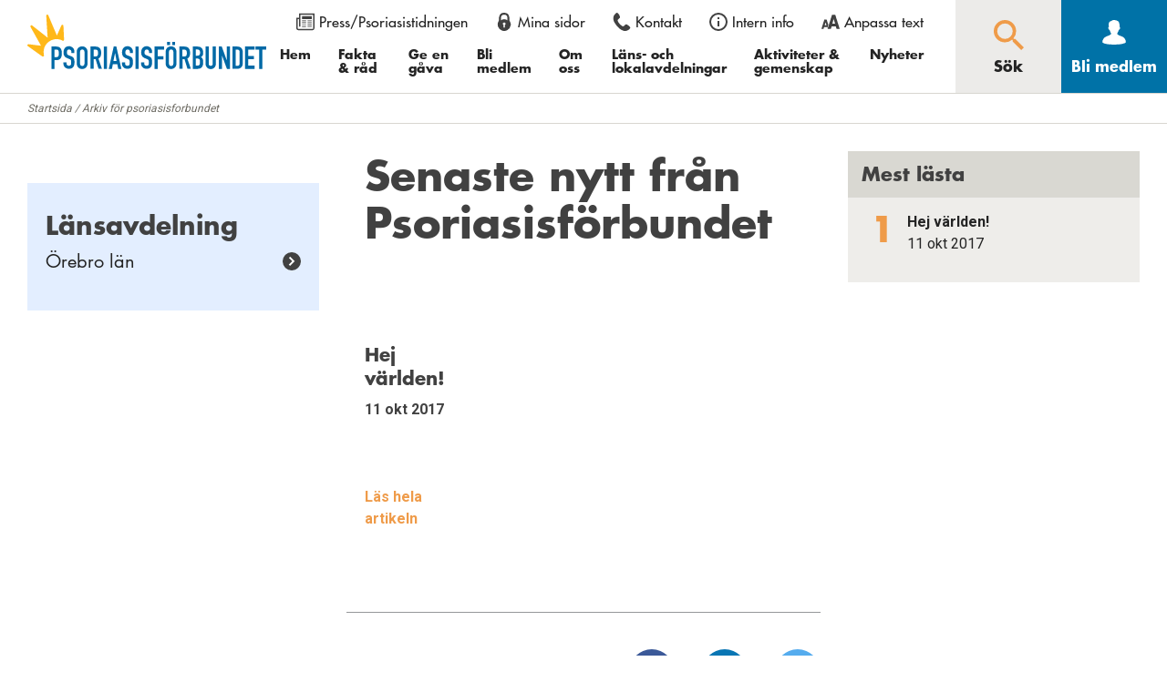

--- FILE ---
content_type: text/html; charset=UTF-8
request_url: https://www.psoriasisforbundet.se/orebro-lokalt/author/blekinge/
body_size: 15596
content:
<!DOCTYPE html>
<html xmlns="http://www.w3.org/1999/xhtml" xml:lang="sv" lang="sv" class="size-5" data-size="5" data-size-default="5">
<head>
            <!-- Google Tag Manager -->
        <script>(function(w,d,s,l,i){w[l]=w[l]||[];w[l].push(
                    {'gtm.start': new Date().getTime(),event:'gtm.js'}

            );var f=d.getElementsByTagName(s)[0],
                    j=d.createElement(s),dl=l!='dataLayer'?'&l='+l:'';j.async=true;j.src=
                    'https://www.googletagmanager.com/gtm.js?id='+i+dl;f.parentNode.insertBefore(j,f);
            })(window,document,'script','dataLayer','GTM-KGKDMN5');</script>
        <!-- End Google Tag Manager -->
        <meta charset="utf-8">
    <meta http-equiv="Content-Type" content="text/html; charset=utf-8"/>
    
                        
    <title>psoriasisforbundet, författare på Örebro</title>
    <meta name="viewport" content="initial-scale=1.0, maximum-scale=1.0, user-scalable=0, width=device-width">

    <!-- wp_head start -->
    <meta name='robots' content='index, follow, max-image-preview:large, max-snippet:-1, max-video-preview:-1' />

	<!-- This site is optimized with the Yoast SEO plugin v26.7 - https://yoast.com/wordpress/plugins/seo/ -->
	<link rel="canonical" href="https://www.psoriasisforbundet.se/orebro-lokalt/author/blekinge/" />
	<meta property="og:locale" content="sv_SE" />
	<meta property="og:type" content="profile" />
	<meta property="og:title" content="psoriasisforbundet, författare på Örebro" />
	<meta property="og:url" content="https://www.psoriasisforbundet.se/orebro-lokalt/author/blekinge/" />
	<meta property="og:site_name" content="Örebro" />
	<meta property="og:image" content="https://secure.gravatar.com/avatar/822ad85b688ba865f977a7ebe0e0e9f7?s=500&d=mm&r=g" />
	<meta name="twitter:card" content="summary_large_image" />
	<script type="application/ld+json" class="yoast-schema-graph">{"@context":"https://schema.org","@graph":[{"@type":"ProfilePage","@id":"https://www.psoriasisforbundet.se/orebro-lokalt/author/blekinge/","url":"https://www.psoriasisforbundet.se/orebro-lokalt/author/blekinge/","name":"psoriasisforbundet, författare på Örebro","isPartOf":{"@id":"https://www.psoriasisforbundet.se/orebro-lokalt/#website"},"breadcrumb":{"@id":"https://www.psoriasisforbundet.se/orebro-lokalt/author/blekinge/#breadcrumb"},"inLanguage":"sv-SE","potentialAction":[{"@type":"ReadAction","target":["https://www.psoriasisforbundet.se/orebro-lokalt/author/blekinge/"]}]},{"@type":"BreadcrumbList","@id":"https://www.psoriasisforbundet.se/orebro-lokalt/author/blekinge/#breadcrumb","itemListElement":[{"@type":"ListItem","position":1,"name":"Startsida","item":"https://www.psoriasisforbundet.se/orebro-lokalt/"},{"@type":"ListItem","position":2,"name":"Arkiv för psoriasisforbundet"}]},{"@type":"WebSite","@id":"https://www.psoriasisforbundet.se/orebro-lokalt/#website","url":"https://www.psoriasisforbundet.se/orebro-lokalt/","name":"Örebro","description":"En till Psorias Sites webbplats","potentialAction":[{"@type":"SearchAction","target":{"@type":"EntryPoint","urlTemplate":"https://www.psoriasisforbundet.se/orebro-lokalt/?s={search_term_string}"},"query-input":{"@type":"PropertyValueSpecification","valueRequired":true,"valueName":"search_term_string"}}],"inLanguage":"sv-SE"},{"@type":"Person","@id":"https://www.psoriasisforbundet.se/orebro-lokalt/#/schema/person/4b0241e76d981cd4b58d88c7e8b0d709","name":"psoriasisforbundet","image":{"@type":"ImageObject","inLanguage":"sv-SE","@id":"https://www.psoriasisforbundet.se/orebro-lokalt/#/schema/person/image/","url":"https://secure.gravatar.com/avatar/bf0425bf50c71092ca28f682ad155c4886fa3a29ca928d4d774051836694532e?s=96&d=mm&r=g","contentUrl":"https://secure.gravatar.com/avatar/bf0425bf50c71092ca28f682ad155c4886fa3a29ca928d4d774051836694532e?s=96&d=mm&r=g","caption":"psoriasisforbundet"},"mainEntityOfPage":{"@id":"https://www.psoriasisforbundet.se/orebro-lokalt/author/blekinge/"}}]}</script>
	<!-- / Yoast SEO plugin. -->


<link rel='dns-prefetch' href='//code.jquery.com' />
<link rel="alternate" type="application/rss+xml" title="Örebro &raquo; Webbflöde med inlägg av psoriasisforbundet" href="https://www.psoriasisforbundet.se/orebro-lokalt/author/blekinge/feed/" />
		<!-- This site uses the Google Analytics by MonsterInsights plugin v9.11.1 - Using Analytics tracking - https://www.monsterinsights.com/ -->
							<script src="//www.googletagmanager.com/gtag/js?id=G-K6NW3G5H8B"  data-cfasync="false" data-wpfc-render="false" type="text/javascript" async></script>
			<script data-cfasync="false" data-wpfc-render="false" type="text/javascript">
				var mi_version = '9.11.1';
				var mi_track_user = true;
				var mi_no_track_reason = '';
								var MonsterInsightsDefaultLocations = {"page_location":"https:\/\/www.psoriasisforbundet.se\/orebro-lokalt\/author\/blekinge\/"};
								if ( typeof MonsterInsightsPrivacyGuardFilter === 'function' ) {
					var MonsterInsightsLocations = (typeof MonsterInsightsExcludeQuery === 'object') ? MonsterInsightsPrivacyGuardFilter( MonsterInsightsExcludeQuery ) : MonsterInsightsPrivacyGuardFilter( MonsterInsightsDefaultLocations );
				} else {
					var MonsterInsightsLocations = (typeof MonsterInsightsExcludeQuery === 'object') ? MonsterInsightsExcludeQuery : MonsterInsightsDefaultLocations;
				}

								var disableStrs = [
										'ga-disable-G-K6NW3G5H8B',
									];

				/* Function to detect opted out users */
				function __gtagTrackerIsOptedOut() {
					for (var index = 0; index < disableStrs.length; index++) {
						if (document.cookie.indexOf(disableStrs[index] + '=true') > -1) {
							return true;
						}
					}

					return false;
				}

				/* Disable tracking if the opt-out cookie exists. */
				if (__gtagTrackerIsOptedOut()) {
					for (var index = 0; index < disableStrs.length; index++) {
						window[disableStrs[index]] = true;
					}
				}

				/* Opt-out function */
				function __gtagTrackerOptout() {
					for (var index = 0; index < disableStrs.length; index++) {
						document.cookie = disableStrs[index] + '=true; expires=Thu, 31 Dec 2099 23:59:59 UTC; path=/';
						window[disableStrs[index]] = true;
					}
				}

				if ('undefined' === typeof gaOptout) {
					function gaOptout() {
						__gtagTrackerOptout();
					}
				}
								window.dataLayer = window.dataLayer || [];

				window.MonsterInsightsDualTracker = {
					helpers: {},
					trackers: {},
				};
				if (mi_track_user) {
					function __gtagDataLayer() {
						dataLayer.push(arguments);
					}

					function __gtagTracker(type, name, parameters) {
						if (!parameters) {
							parameters = {};
						}

						if (parameters.send_to) {
							__gtagDataLayer.apply(null, arguments);
							return;
						}

						if (type === 'event') {
														parameters.send_to = monsterinsights_frontend.v4_id;
							var hookName = name;
							if (typeof parameters['event_category'] !== 'undefined') {
								hookName = parameters['event_category'] + ':' + name;
							}

							if (typeof MonsterInsightsDualTracker.trackers[hookName] !== 'undefined') {
								MonsterInsightsDualTracker.trackers[hookName](parameters);
							} else {
								__gtagDataLayer('event', name, parameters);
							}
							
						} else {
							__gtagDataLayer.apply(null, arguments);
						}
					}

					__gtagTracker('js', new Date());
					__gtagTracker('set', {
						'developer_id.dZGIzZG': true,
											});
					if ( MonsterInsightsLocations.page_location ) {
						__gtagTracker('set', MonsterInsightsLocations);
					}
										__gtagTracker('config', 'G-K6NW3G5H8B', {"forceSSL":"true","link_attribution":"true"} );
										window.gtag = __gtagTracker;										(function () {
						/* https://developers.google.com/analytics/devguides/collection/analyticsjs/ */
						/* ga and __gaTracker compatibility shim. */
						var noopfn = function () {
							return null;
						};
						var newtracker = function () {
							return new Tracker();
						};
						var Tracker = function () {
							return null;
						};
						var p = Tracker.prototype;
						p.get = noopfn;
						p.set = noopfn;
						p.send = function () {
							var args = Array.prototype.slice.call(arguments);
							args.unshift('send');
							__gaTracker.apply(null, args);
						};
						var __gaTracker = function () {
							var len = arguments.length;
							if (len === 0) {
								return;
							}
							var f = arguments[len - 1];
							if (typeof f !== 'object' || f === null || typeof f.hitCallback !== 'function') {
								if ('send' === arguments[0]) {
									var hitConverted, hitObject = false, action;
									if ('event' === arguments[1]) {
										if ('undefined' !== typeof arguments[3]) {
											hitObject = {
												'eventAction': arguments[3],
												'eventCategory': arguments[2],
												'eventLabel': arguments[4],
												'value': arguments[5] ? arguments[5] : 1,
											}
										}
									}
									if ('pageview' === arguments[1]) {
										if ('undefined' !== typeof arguments[2]) {
											hitObject = {
												'eventAction': 'page_view',
												'page_path': arguments[2],
											}
										}
									}
									if (typeof arguments[2] === 'object') {
										hitObject = arguments[2];
									}
									if (typeof arguments[5] === 'object') {
										Object.assign(hitObject, arguments[5]);
									}
									if ('undefined' !== typeof arguments[1].hitType) {
										hitObject = arguments[1];
										if ('pageview' === hitObject.hitType) {
											hitObject.eventAction = 'page_view';
										}
									}
									if (hitObject) {
										action = 'timing' === arguments[1].hitType ? 'timing_complete' : hitObject.eventAction;
										hitConverted = mapArgs(hitObject);
										__gtagTracker('event', action, hitConverted);
									}
								}
								return;
							}

							function mapArgs(args) {
								var arg, hit = {};
								var gaMap = {
									'eventCategory': 'event_category',
									'eventAction': 'event_action',
									'eventLabel': 'event_label',
									'eventValue': 'event_value',
									'nonInteraction': 'non_interaction',
									'timingCategory': 'event_category',
									'timingVar': 'name',
									'timingValue': 'value',
									'timingLabel': 'event_label',
									'page': 'page_path',
									'location': 'page_location',
									'title': 'page_title',
									'referrer' : 'page_referrer',
								};
								for (arg in args) {
																		if (!(!args.hasOwnProperty(arg) || !gaMap.hasOwnProperty(arg))) {
										hit[gaMap[arg]] = args[arg];
									} else {
										hit[arg] = args[arg];
									}
								}
								return hit;
							}

							try {
								f.hitCallback();
							} catch (ex) {
							}
						};
						__gaTracker.create = newtracker;
						__gaTracker.getByName = newtracker;
						__gaTracker.getAll = function () {
							return [];
						};
						__gaTracker.remove = noopfn;
						__gaTracker.loaded = true;
						window['__gaTracker'] = __gaTracker;
					})();
									} else {
										console.log("");
					(function () {
						function __gtagTracker() {
							return null;
						}

						window['__gtagTracker'] = __gtagTracker;
						window['gtag'] = __gtagTracker;
					})();
									}
			</script>
							<!-- / Google Analytics by MonsterInsights -->
		<style id='wp-img-auto-sizes-contain-inline-css' type='text/css'>
img:is([sizes=auto i],[sizes^="auto," i]){contain-intrinsic-size:3000px 1500px}
/*# sourceURL=wp-img-auto-sizes-contain-inline-css */
</style>
<link rel='stylesheet' id='mec-select2-style-css' href='https://www.psoriasisforbundet.se/orebro-lokalt/wp-content/plugins/modern-events-calendar-lite/assets/packages/select2/select2.min.css?ver=6.5.5' type='text/css' media='all' />
<link rel='stylesheet' id='mec-font-icons-css' href='https://www.psoriasisforbundet.se/orebro-lokalt/wp-content/plugins/modern-events-calendar-lite/assets/css/iconfonts.css?ver=6.9' type='text/css' media='all' />
<link rel='stylesheet' id='mec-frontend-style-css' href='https://www.psoriasisforbundet.se/orebro-lokalt/wp-content/plugins/modern-events-calendar-lite/assets/css/frontend.min.css?ver=6.5.5' type='text/css' media='all' />
<link rel='stylesheet' id='mec-tooltip-style-css' href='https://www.psoriasisforbundet.se/orebro-lokalt/wp-content/plugins/modern-events-calendar-lite/assets/packages/tooltip/tooltip.css?ver=6.9' type='text/css' media='all' />
<link rel='stylesheet' id='mec-tooltip-shadow-style-css' href='https://www.psoriasisforbundet.se/orebro-lokalt/wp-content/plugins/modern-events-calendar-lite/assets/packages/tooltip/tooltipster-sideTip-shadow.min.css?ver=6.9' type='text/css' media='all' />
<link rel='stylesheet' id='featherlight-css' href='https://www.psoriasisforbundet.se/orebro-lokalt/wp-content/plugins/modern-events-calendar-lite/assets/packages/featherlight/featherlight.css?ver=6.9' type='text/css' media='all' />
<link rel='stylesheet' id='mec-lity-style-css' href='https://www.psoriasisforbundet.se/orebro-lokalt/wp-content/plugins/modern-events-calendar-lite/assets/packages/lity/lity.min.css?ver=6.9' type='text/css' media='all' />
<link rel='stylesheet' id='mec-general-calendar-style-css' href='https://www.psoriasisforbundet.se/orebro-lokalt/wp-content/plugins/modern-events-calendar-lite/assets/css/mec-general-calendar.css?ver=6.9' type='text/css' media='all' />
<script type="text/javascript" src="//code.jquery.com/jquery-1.9.1.min.js" id="jquery-js"></script>
<script type="text/javascript" src="https://www.psoriasisforbundet.se/orebro-lokalt/wp-content/plugins/modern-events-calendar-lite/assets/js/mec-general-calendar.js?ver=6.5.5" id="mec-general-calendar-script-js"></script>
<script type="text/javascript" id="mec-frontend-script-js-extra">
/* <![CDATA[ */
var mecdata = {"day":"dag","days":"dagar","hour":"timme","hours":"timmar","minute":"minut","minutes":"minuter","second":"andra","seconds":"sekunder","elementor_edit_mode":"no","recapcha_key":"","ajax_url":"https://www.psoriasisforbundet.se/orebro-lokalt/wp-admin/admin-ajax.php","fes_nonce":"8a4d0d6bbd","current_year":"2026","current_month":"01","datepicker_format":"yy-mm-dd"};
//# sourceURL=mec-frontend-script-js-extra
/* ]]> */
</script>
<script type="text/javascript" src="https://www.psoriasisforbundet.se/orebro-lokalt/wp-content/plugins/modern-events-calendar-lite/assets/js/frontend.js?ver=6.5.5" id="mec-frontend-script-js"></script>
<script type="text/javascript" src="https://www.psoriasisforbundet.se/orebro-lokalt/wp-content/plugins/modern-events-calendar-lite/assets/js/events.js?ver=6.5.5" id="mec-events-script-js"></script>
<script type="text/javascript" src="https://www.psoriasisforbundet.se/orebro-lokalt/wp-content/plugins/google-analytics-for-wordpress/assets/js/frontend-gtag.min.js?ver=9.11.1" id="monsterinsights-frontend-script-js" async="async" data-wp-strategy="async"></script>
<script data-cfasync="false" data-wpfc-render="false" type="text/javascript" id='monsterinsights-frontend-script-js-extra'>/* <![CDATA[ */
var monsterinsights_frontend = {"js_events_tracking":"true","download_extensions":"doc,pdf,ppt,zip,xls,docx,pptx,xlsx","inbound_paths":"[{\"path\":\"\\\/go\\\/\",\"label\":\"affiliate\"},{\"path\":\"\\\/recommend\\\/\",\"label\":\"affiliate\"}]","home_url":"https:\/\/www.psoriasisforbundet.se\/orebro-lokalt","hash_tracking":"false","v4_id":"G-K6NW3G5H8B"};/* ]]> */
</script>
<link rel="https://api.w.org/" href="https://www.psoriasisforbundet.se/orebro-lokalt/wp-json/" /><link rel="alternate" title="JSON" type="application/json" href="https://www.psoriasisforbundet.se/orebro-lokalt/wp-json/wp/v2/users/10" /><link rel="EditURI" type="application/rsd+xml" title="RSD" href="https://www.psoriasisforbundet.se/orebro-lokalt/xmlrpc.php?rsd" />
<meta name="generator" content="WordPress 6.9" />
<style type="text/css">.recentcomments a{display:inline !important;padding:0 !important;margin:0 !important;}</style>
    <!-- wp_head end -->
    
        <link type="text/css" rel="stylesheet" href="https://www.psoriasisforbundet.se/orebro-lokalt/wp-content/themes/aloq/css/fonts.css"/>
    <link href="https://fonts.googleapis.com/css?family=Roboto:400,700" rel="stylesheet">
            <link rel="stylesheet" href="https://www.psoriasisforbundet.se/orebro-lokalt/wp-content/themes/aloq/css/combined.css?v=1705298515"/>
    
    <link rel="apple-touch-icon" sizes="180x180" href="/wp-content/uploads/fbrfg/apple-touch-icon.png">
    <link rel="icon" type="image/png" sizes="32x32" href="/wp-content/uploads/fbrfg/favicon-32x32.png">
    <link rel="icon" type="image/png" sizes="16x16" href="/wp-content/uploads/fbrfg/favicon-16x16.png">
    <link rel="manifest" href="/wp-content/uploads/fbrfg/manifest.json">
    <link rel="mask-icon" href="/wp-content/uploads/fbrfg/safari-pinned-tab.svg" color="#0073ab">
    <link rel="shortcut icon" href="/wp-content/uploads/fbrfg/favicon.ico">
    <meta name="msapplication-config" content="/wp-content/uploads/fbrfg/browserconfig.xml">
    <meta name="theme-color" content="#ffffff">
</head>

<body>
    <!-- Google Tag Manager (noscript) -->
    <noscript><iframe src="https://www.googletagmanager.com/ns.html?id=GTM-KGKDMN5"
                      height="0" width="0" style="display:none;visibility:hidden"></iframe></noscript>
    <!-- End Google Tag Manager (noscript) -->
<script>
    ajax_url = "https://www.psoriasisforbundet.se/orebro-lokalt/wp-admin/admin-ajax.php";
</script>
<header>
    <div class="font-size-selector">
    <a href="#" class="adjust-fontsize"><img src="https://www.psoriasisforbundet.se/orebro-lokalt/wp-content/themes/aloq/images/cross.png" alt="Stäng" title="Stäng" /></a>
    <div class="content">
        <div class="text">
            <p>
                Använd knapparna för att ändra textstorleken på sidan. Du kan också justera storleken permanent i din webbläsare, genom att gå in under menyalternativet ”Visa”. I Internet Explorer och Firefox väljer du därefter ”Textstorlek”, i Google Chrome ”Zooma in” eller ”Zooma ut” och i Opera ”Zoomfaktor”.
            </p>
        </div>
        <div class="controls">
            <a href="#" class="font-selector font-increase" data-num="1">
                <img src="https://www.psoriasisforbundet.se/orebro-lokalt/wp-content/themes/aloq/images/font-increase.png" alt="Större" title="Större"/>
                <span>Större</span>
            </a>
            <a href="#" class="font-selector font-decrease" data-num="-1">
                <img src="https://www.psoriasisforbundet.se/orebro-lokalt/wp-content/themes/aloq/images/font-decrease.png" alt="Mindre" title="Mindre"/>
                <span>Mindre</span>
            </a>
            <a href="#" class="font-selector font-reset">
                <img src="https://www.psoriasisforbundet.se/orebro-lokalt/wp-content/themes/aloq/images/font-reset.png" alt="Återställ" title="Återställ"/>
                <span>Återställ</span>
            </a>
        </div>
    </div>
</div>

<div class="header-menu">
    <div class="logo">
        <a href="/"><img src="https://www.psoriasisforbundet.se/orebro-lokalt/wp-content/uploads/2017/07/psoriasis.png" alt="Psoriasisförbundet" title="Psoriasisförbundet"></a>
    </div>
    <div class="navigation">
        <div class="nav-split">
            <div class="menus">
                <div class="special-menu">
                    <div class="menu-topmenyn-container"><ul id="696ee0f586df5" class="menu"><li id="menu-item-1430" class="icon-press menu-item menu-item-type-post_type menu-item-object-page menu-item-1430"><a href="https://www.psoriasisforbundet.se/vart-arbete/press/" tabindex="1">Press/Psoriasistidningen</a></li>
<li id="menu-item-1423" class="icon-my-pages menu-item menu-item-type-post_type menu-item-object-page menu-item-1423"><a href="https://www.psoriasisforbundet.se/mina-sidor/" tabindex="21">Mina sidor</a></li>
<li id="menu-item-818" class="icon-contact menu-item menu-item-type-post_type menu-item-object-page menu-item-818"><a href="https://www.psoriasisforbundet.se/kontakt/" tabindex="41">Kontakt</a></li>
<li id="menu-item-4079" class="icon-intern-info menu-item menu-item-type-post_type menu-item-object-page menu-item-4079"><a href="https://www.psoriasisforbundet.se/intern-information/" tabindex="61">Intern info</a></li>
<li id="menu-item-295" class="icon-fontsize adjust-fontsize menu-item menu-item-type-custom menu-item-object-custom menu-item-295"><a href="#" tabindex="81">Anpassa text</a></li>
</ul></div>
                </div>
                <div class="menu-huvudmenyn-container"><ul id="696ee0f58803d" class="menu"><li id="menu-item-51975" class="menu-item menu-item-type-post_type menu-item-object-page menu-item-home menu-item-51975"><a href="https://www.psoriasisforbundet.se/" tabindex="101">Hem</a></li>
<li id="menu-item-51976" class="menu-item menu-item-type-post_type menu-item-object-page menu-item-has-children menu-item-51976"><a href="https://www.psoriasisforbundet.se/fakta-o-rad/" tabindex="121">Fakta &#038; råd</a><div class="sub-menu-container"><a href="#" class="toggle-mega-menu">Stäng</a><h3>Fakta &#038; råd</h3>
<ul  class="sub-menu">
	<li id="menu-item-51974" class="menu-item menu-item-type-post_type menu-item-object-page menu-item-51974"><a href="https://www.psoriasisforbundet.se/fakta-o-rad/psoriasis/">Om psoriasis</a></li>
	<li id="menu-item-52026" class="menu-item menu-item-type-post_type menu-item-object-page menu-item-52026"><a href="https://www.psoriasisforbundet.se/fakta-o-rad/om-psoriasisartrit/">Om psoriasisartrit</a></li>
	<li id="menu-item-52041" class="menu-item menu-item-type-post_type menu-item-object-page menu-item-52041"><a href="https://www.psoriasisforbundet.se/fakta-o-rad/barn-och-psoriasis/">Barn och psoriasis</a></li>
	<li id="menu-item-52045" class="menu-item menu-item-type-post_type menu-item-object-page menu-item-52045"><a href="https://www.psoriasisforbundet.se/fakta-o-rad/psoriasiskompassen/">Psoriasiskompassen</a></li>
	<li id="menu-item-52048" class="menu-item menu-item-type-post_type menu-item-object-page menu-item-52048"><a href="https://www.psoriasisforbundet.se/fakta-o-rad/covid-19/">Covid-19</a></li>
	<li id="menu-item-52049" class="menu-item menu-item-type-post_type menu-item-object-page menu-item-52049"><a href="https://www.psoriasisforbundet.se/fakta-o-rad/forskning/">Forskning om psoriasis och psoriasisartrit</a></li>
	<li id="menu-item-52068" class="menu-item menu-item-type-post_type menu-item-object-page menu-item-52068"><a href="https://www.psoriasisforbundet.se/fakta-o-rad/for-anhorig/">För anhörig</a></li>
	<li id="menu-item-52077" class="menu-item menu-item-type-post_type menu-item-object-page menu-item-52077"><a href="https://www.psoriasisforbundet.se/fakta-o-rad/materialbanken/">Materialbanken</a></li>
	<li id="menu-item-52078" class="menu-item menu-item-type-post_type menu-item-object-page menu-item-52078"><a href="https://www.psoriasisforbundet.se/fakta-o-rad/materialbanken/filmsida/">Filmsida</a></li>
	<li id="menu-item-52082" class="menu-item menu-item-type-post_type menu-item-object-page menu-item-52082"><a href="https://www.psoriasisforbundet.se/fakta-o-rad/quiz/">Quiz</a></li>
	<li id="menu-item-52088" class="menu-item menu-item-type-post_type menu-item-object-page menu-item-52088"><a href="https://www.psoriasisforbundet.se/fakta-o-rad/om-du-har-klagomal-pa-din-vard/">Om du har klagomål på din vård</a></li>
	<li id="menu-item-52089" class="menu-item menu-item-type-post_type menu-item-object-page menu-item-52089"><a href="https://www.psoriasisforbundet.se/engagera-dig/frisorutbildning/">Frisörutbildning</a></li>
</ul>
</div></li>
<li id="menu-item-52092" class="menu-item menu-item-type-post_type menu-item-object-page menu-item-has-children menu-item-52092"><a href="https://www.psoriasisforbundet.se/ge-en-gava/" tabindex="141">Ge en gåva</a><div class="sub-menu-container"><a href="#" class="toggle-mega-menu">Stäng</a><h3>Ge en gåva</h3>
<ul  class="sub-menu">
	<li id="menu-item-52093" class="menu-item menu-item-type-post_type menu-item-object-page menu-item-52093"><a href="https://www.psoriasisforbundet.se/ge-en-gava/manga-satt-att-bidra/">Många sätt att bidra</a></li>
	<li id="menu-item-52103" class="menu-item menu-item-type-post_type menu-item-object-page menu-item-52103"><a href="https://www.psoriasisforbundet.se/ge-en-gava/kop-psoriasislotten/">Psoriasislotten</a></li>
	<li id="menu-item-52105" class="menu-item menu-item-type-post_type menu-item-object-page menu-item-52105"><a href="https://www.psoriasisforbundet.se/ge-en-gava/joyna/">JOYNA</a></li>
	<li id="menu-item-52106" class="menu-item menu-item-type-post_type menu-item-object-page menu-item-52106"><a href="https://www.psoriasisforbundet.se/ge-en-gava/humanfonden/">Spara i Humanfonden</a></li>
	<li id="menu-item-52107" class="menu-item menu-item-type-post_type menu-item-object-page menu-item-52107"><a href="https://www.psoriasisforbundet.se/ge-en-gava/gavoshop/">Gåvoshop</a></li>
	<li id="menu-item-52108" class="menu-item menu-item-type-post_type menu-item-object-page menu-item-52108"><a href="https://www.psoriasisforbundet.se/ge-en-gava/sms-och-swish/">Swish och SMS</a></li>
	<li id="menu-item-52109" class="menu-item menu-item-type-post_type menu-item-object-page menu-item-52109"><a href="https://www.psoriasisforbundet.se/ge-en-gava/ge-ett-engangsbelopp/">Ge ett engångsbelopp</a></li>
	<li id="menu-item-52110" class="menu-item menu-item-type-post_type menu-item-object-page menu-item-52110"><a href="https://www.psoriasisforbundet.se/ge-en-gava/manadsgivare/">Månadsgivare</a></li>
	<li id="menu-item-52112" class="menu-item menu-item-type-post_type menu-item-object-page menu-item-52112"><a href="https://www.psoriasisforbundet.se/ge-en-gava/minnesgava/">Minnesgåva</a></li>
	<li id="menu-item-53003" class="menu-item menu-item-type-post_type menu-item-object-page menu-item-53003"><a href="https://www.psoriasisforbundet.se/ge-en-gava/testamente/">Testamente</a></li>
	<li id="menu-item-52114" class="menu-item menu-item-type-post_type menu-item-object-page menu-item-52114"><a href="https://www.psoriasisforbundet.se/ge-en-gava/sponsorhuset/">Sponsorhuset</a></li>
	<li id="menu-item-52115" class="menu-item menu-item-type-post_type menu-item-object-page menu-item-52115"><a href="https://www.psoriasisforbundet.se/ge-en-gava/90-konton/">90-konto Plusgiro</a></li>
</ul>
</div></li>
<li id="menu-item-52117" class="menu-item menu-item-type-post_type menu-item-object-page menu-item-has-children menu-item-52117"><a href="https://www.psoriasisforbundet.se/engagera-dig/bli-medlem/" tabindex="161">Bli medlem</a><div class="sub-menu-container"><a href="#" class="toggle-mega-menu">Stäng</a><h3>Bli medlem</h3>
<ul  class="sub-menu">
	<li id="menu-item-52130" class="menu-item menu-item-type-post_type menu-item-object-page menu-item-52130"><a href="https://www.psoriasisforbundet.se/engagera-dig/bli-medlem/">Bli medlem i Psoriasisförbundet</a></li>
	<li id="menu-item-52123" class="menu-item menu-item-type-post_type menu-item-object-page menu-item-52123"><a href="https://www.psoriasisforbundet.se/engagera-dig/bli-medlem/ansokan/autogiro/">Autogiro</a></li>
	<li id="menu-item-52124" class="menu-item menu-item-type-post_type menu-item-object-page menu-item-52124"><a href="https://www.psoriasisforbundet.se/engagera-dig/gdpr/">Information om personuppgiftspolicy och GDPR</a></li>
</ul>
</div></li>
<li id="menu-item-52126" class="menu-item menu-item-type-post_type menu-item-object-page menu-item-has-children menu-item-52126"><a href="https://www.psoriasisforbundet.se/vart-arbete/" tabindex="181">Om oss</a><div class="sub-menu-container"><a href="#" class="toggle-mega-menu">Stäng</a><h3>Om oss</h3>
<ul  class="sub-menu">
	<li id="menu-item-52127" class="menu-item menu-item-type-post_type menu-item-object-page menu-item-52127"><a href="https://www.psoriasisforbundet.se/vart-arbete/om-forbundet/">Om förbundet</a></li>
	<li id="menu-item-52129" class="menu-item menu-item-type-post_type menu-item-object-page menu-item-52129"><a href="https://www.psoriasisforbundet.se/vart-arbete/organisation/">Organisation</a></li>
	<li id="menu-item-52134" class="menu-item menu-item-type-post_type menu-item-object-page menu-item-52134"><a href="https://www.psoriasisforbundet.se/vart-arbete/vara-fragor/">Våra frågor</a></li>
	<li id="menu-item-52142" class="menu-item menu-item-type-post_type menu-item-object-page menu-item-52142"><a href="https://www.psoriasisforbundet.se/vart-arbete/psoriasistidningen/">Psoriasistidningen</a></li>
	<li id="menu-item-52144" class="menu-item menu-item-type-post_type menu-item-object-page menu-item-52144"><a href="https://www.psoriasisforbundet.se/vart-arbete/press/">Press</a></li>
	<li id="menu-item-52146" class="menu-item menu-item-type-post_type menu-item-object-page menu-item-52146"><a href="https://www.psoriasisforbundet.se/vart-arbete/organisation/nyhetsbrev/">Nyhetsbrev</a></li>
	<li id="menu-item-52147" class="menu-item menu-item-type-post_type menu-item-object-page menu-item-52147"><a href="https://www.psoriasisforbundet.se/lans-och-lokalavdelningar/">Läns- och lokalavdelningar</a></li>
	<li id="menu-item-52148" class="menu-item menu-item-type-post_type menu-item-object-page menu-item-52148"><a href="https://www.psoriasisforbundet.se/kontakt/">Kontakt</a></li>
</ul>
</div></li>
<li id="menu-item-52149" class="menu-item menu-item-type-post_type menu-item-object-page menu-item-52149"><a href="https://www.psoriasisforbundet.se/lans-och-lokalavdelningar/" tabindex="201">Läns- och lokalavdelningar</a></li>
<li id="menu-item-52150" class="menu-item menu-item-type-post_type menu-item-object-page menu-item-has-children menu-item-52150"><a href="https://www.psoriasisforbundet.se/gemenskap/" tabindex="221">Aktiviteter &#038; gemenskap</a><div class="sub-menu-container"><a href="#" class="toggle-mega-menu">Stäng</a><h3>Aktiviteter &#038; gemenskap</h3>
<ul  class="sub-menu">
	<li id="menu-item-52151" class="menu-item menu-item-type-post_type menu-item-object-page menu-item-52151"><a href="https://www.psoriasisforbundet.se/gemenskap/for-alla/">För alla</a></li>
	<li id="menu-item-52157" class="menu-item menu-item-type-post_type menu-item-object-page menu-item-52157"><a href="https://www.psoriasisforbundet.se/gemenskap/vara-kontaktpersoner/">Våra kontaktpersoner</a></li>
	<li id="menu-item-52158" class="menu-item menu-item-type-post_type menu-item-object-page menu-item-52158"><a href="https://www.psoriasisforbundet.se/gemenskap/volontar/">Volontär för en dag</a></li>
	<li id="menu-item-52162" class="menu-item menu-item-type-post_type menu-item-object-page menu-item-52162"><a href="https://www.psoriasisforbundet.se/gemenskap/barn-unga/">Barn och unga</a></li>
	<li id="menu-item-52164" class="menu-item menu-item-type-post_type menu-item-object-page menu-item-52164"><a href="https://www.psoriasisforbundet.se/gemenskap/verksamhet-och-arsmoten/">Förtroendevalda</a></li>
	<li id="menu-item-52181" class="menu-item menu-item-type-post_type menu-item-object-page menu-item-52181"><a href="https://www.psoriasisforbundet.se/gemenskap/vardprofession/">Vårdprofession</a></li>
	<li id="menu-item-52182" class="menu-item menu-item-type-post_type menu-item-object-page menu-item-52182"><a href="https://www.psoriasisforbundet.se/gemenskap/verksamhet-och-arsmoten/kalender/">Kalender</a></li>
	<li id="menu-item-52153" class="menu-item menu-item-type-post_type menu-item-object-page menu-item-52153"><a href="https://www.psoriasisforbundet.se/digital-studiecirkel/">Psoriasisförbundets digitala studiecirklar</a></li>
</ul>
</div></li>
<li id="menu-item-52183" class="menu-item menu-item-type-post_type_archive menu-item-object-news menu-item-52183"><a href="https://www.psoriasisforbundet.se/nyheter/" tabindex="241">Nyheter</a></li>
</ul></div>
            </div>
        </div>
        <div class="buttons">
            <a href="#" class="menu menu-toggle" tabindex="283">Meny</a>
            <a href="#" class="search search-toggle" tabindex="281">
                Sök
            </a>
            <a class="become-member" href="https://www.psoriasisforbundet.se/engagera-dig/bli-medlem/"
               target="" tabindex="282">Bli medlem</a>
        </div>
    </div>
    <div class="mobile-menu">
        <div class="menu-huvudmenyn-container"><ul id="696ee0f5a44f2" class="menu"><li class="menu-item menu-item-type-post_type menu-item-object-page menu-item-home menu-item-51975"><a href="https://www.psoriasisforbundet.se/">Hem</a></li>
<li class="menu-item menu-item-type-post_type menu-item-object-page menu-item-has-children menu-item-51976"><a href="https://www.psoriasisforbundet.se/fakta-o-rad/">Fakta &#038; råd</a><a href="#" class="expand" title="Expandera"></a>
<ul class="sub-menu">
	<li class="menu-item menu-item-type-post_type menu-item-object-page menu-item-has-children menu-item-51974"><a href="https://www.psoriasisforbundet.se/fakta-o-rad/psoriasis/">Om psoriasis</a><a href="#" class="expand" title="Expandera"></a>
	<ul class="sub-menu">
		<li id="menu-item-51977" class="menu-item menu-item-type-post_type menu-item-object-page menu-item-has-children menu-item-51977"><a href="https://www.psoriasisforbundet.se/fakta-o-rad/psoriasis/olika-former-av-psoriasis/">Olika former av psoriasis</a><a href="#" class="expand" title="Expandera"></a>
		<ul class="sub-menu">
			<li id="menu-item-51978" class="menu-item menu-item-type-post_type menu-item-object-page menu-item-51978"><a href="https://www.psoriasisforbundet.se/fakta-o-rad/psoriasis/olika-former-av-psoriasis/ljusskanslig-psoriasis/">Ljusskänslig psoriasis</a></li>
			<li id="menu-item-51984" class="menu-item menu-item-type-post_type menu-item-object-page menu-item-51984"><a href="https://www.psoriasisforbundet.se/fakta-o-rad/psoriasis/olika-former-av-psoriasis/pustulos-psoriasis/">Pustulös psoriasis</a></li>
			<li id="menu-item-51982" class="menu-item menu-item-type-post_type menu-item-object-page menu-item-51982"><a href="https://www.psoriasisforbundet.se/fakta-o-rad/psoriasis/olika-former-av-psoriasis/invers-psoriasis/">Invers psoriasis</a></li>
			<li id="menu-item-51983" class="menu-item menu-item-type-post_type menu-item-object-page menu-item-51983"><a href="https://www.psoriasisforbundet.se/fakta-o-rad/psoriasis/olika-former-av-psoriasis/psoriasis-pa-hander-och-fotter/">Psoriasis på händer och fötter</a></li>
			<li id="menu-item-51979" class="menu-item menu-item-type-post_type menu-item-object-page menu-item-51979"><a href="https://www.psoriasisforbundet.se/fakta-o-rad/psoriasis/olika-former-av-psoriasis/psoriasis-i-harbotten/">Psoriasis i hårbotten</a></li>
			<li id="menu-item-51981" class="menu-item menu-item-type-post_type menu-item-object-page menu-item-51981"><a href="https://www.psoriasisforbundet.se/fakta-o-rad/psoriasis/olika-former-av-psoriasis/psoriasis-i-naglar/">Psoriasis i naglar</a></li>
			<li id="menu-item-51980" class="menu-item menu-item-type-post_type menu-item-object-page menu-item-51980"><a href="https://www.psoriasisforbundet.se/fakta-o-rad/psoriasis/olika-former-av-psoriasis/psoriasis-i-horselgangen/">Psoriasis i hörselgången</a></li>
		</ul>
</li>
		<li id="menu-item-51985" class="menu-item menu-item-type-post_type menu-item-object-page menu-item-has-children menu-item-51985"><a href="https://www.psoriasisforbundet.se/fakta-o-rad/psoriasis/behandling-av-psoriasis/">Hur behandlas psoriasis?</a><a href="#" class="expand" title="Expandera"></a>
		<ul class="sub-menu">
			<li id="menu-item-51989" class="menu-item menu-item-type-post_type menu-item-object-page menu-item-51989"><a href="https://www.psoriasisforbundet.se/fakta-o-rad/psoriasis/behandling-av-psoriasis/utvartes-behandling-av-psoriasis/">Utvärtes behandling av psoriasis</a></li>
			<li id="menu-item-51988" class="menu-item menu-item-type-post_type menu-item-object-page menu-item-51988"><a href="https://www.psoriasisforbundet.se/fakta-o-rad/psoriasis/behandling-av-psoriasis/ljusbehandling/">Ljusbehandling</a></li>
			<li id="menu-item-51986" class="menu-item menu-item-type-post_type menu-item-object-page menu-item-has-children menu-item-51986"><a href="https://www.psoriasisforbundet.se/fakta-o-rad/psoriasis/behandling-av-psoriasis/invartes-behandling/">Invärtes behandling</a><a href="#" class="expand" title="Expandera"></a>
			<ul class="sub-menu">
				<li id="menu-item-51991" class="menu-item menu-item-type-post_type menu-item-object-page menu-item-51991"><a href="https://www.psoriasisforbundet.se/fakta-o-rad/psoriasis/behandling-av-psoriasis/invartes-behandling/systembehandling/">Systembehandling</a></li>
				<li id="menu-item-51992" class="menu-item menu-item-type-post_type menu-item-object-page menu-item-51992"><a href="https://www.psoriasisforbundet.se/fakta-o-rad/psoriasis/behandling-av-psoriasis/invartes-behandling/biologiska-lakemedel/">Biologiska läkemedel</a></li>
				<li id="menu-item-51993" class="menu-item menu-item-type-post_type menu-item-object-page menu-item-51993"><a href="https://www.psoriasisforbundet.se/fakta-o-rad/biologiska-lakemedel-vid-psoriasis-vad-behover-jag-som-patient-veta/">Biologiska läkemedel vid psoriasis – vad behöver jag som patient veta?</a></li>
			</ul>
</li>
			<li id="menu-item-51994" class="menu-item menu-item-type-post_type menu-item-object-page menu-item-51994"><a href="https://www.psoriasisforbundet.se/fakta-o-rad/riktlinjer-och-rekommendationer-vad-ar-vad/">Riktlinjer och rekommendationer – vad är vad?</a></li>
			<li id="menu-item-51990" class="menu-item menu-item-type-post_type menu-item-object-page menu-item-51990"><a href="https://www.psoriasisforbundet.se/fakta-o-rad/psoriasis/behandling-av-psoriasis/solskolan/">Solskolan</a></li>
			<li id="menu-item-51987" class="menu-item menu-item-type-post_type menu-item-object-page menu-item-has-children menu-item-51987"><a href="https://www.psoriasisforbundet.se/fakta-o-rad/psoriasis/behandling-av-psoriasis/klimatvard/">Klimatvård</a><a href="#" class="expand" title="Expandera"></a>
			<ul class="sub-menu">
				<li id="menu-item-51995" class="menu-item menu-item-type-post_type menu-item-object-page menu-item-51995"><a href="https://www.psoriasisforbundet.se/fakta-o-rad/psoriasis/behandling-av-psoriasis/klimatvard/intervju-med-lennart-om-klimatvard/">Intervju med Lennart om klimatvård</a></li>
			</ul>
</li>
		</ul>
</li>
		<li id="menu-item-51996" class="menu-item menu-item-type-post_type menu-item-object-page menu-item-has-children menu-item-51996"><a href="https://www.psoriasisforbundet.se/fakta-o-rad/psoriasis/samsjuklighet-vid-psoriasis/">Samsjuklighet vid psoriasis</a><a href="#" class="expand" title="Expandera"></a>
		<ul class="sub-menu">
			<li id="menu-item-51997" class="menu-item menu-item-type-post_type menu-item-object-page menu-item-51997"><a href="https://www.psoriasisforbundet.se/fakta-o-rad/psoriasis/samsjuklighet-vid-psoriasis/metabola-syndromet/">Om metabola syndromet</a></li>
			<li id="menu-item-51998" class="menu-item menu-item-type-post_type menu-item-object-page menu-item-51998"><a href="https://www.psoriasisforbundet.se/fakta-o-rad/psoriasis/samsjuklighet-vid-psoriasis/mag-och-tarmsjukdomar/">Mag- och tarmsjukdomar</a></li>
			<li id="menu-item-51999" class="menu-item menu-item-type-post_type menu-item-object-page menu-item-51999"><a href="https://www.psoriasisforbundet.se/fakta-o-rad/psoriasis/samsjuklighet-vid-psoriasis/diabetes-2/">Diabetes 2</a></li>
			<li id="menu-item-52000" class="menu-item menu-item-type-post_type menu-item-object-page menu-item-52000"><a href="https://www.psoriasisforbundet.se/fakta-o-rad/psoriasis/samsjuklighet-vid-psoriasis/hogt-blodtryck/">Högt blodtryck</a></li>
			<li id="menu-item-52001" class="menu-item menu-item-type-post_type menu-item-object-page menu-item-52001"><a href="https://www.psoriasisforbundet.se/fakta-o-rad/psoriasis/samsjuklighet-vid-psoriasis/ogonsjukdomar/">Ögonsjukdomar</a></li>
		</ul>
</li>
		<li id="menu-item-53723" class="menu-item menu-item-type-post_type menu-item-object-page menu-item-53723"><a href="https://www.psoriasisforbundet.se/psykisk-halsa-vid-psoriasis-och-psoriasisartrit/">Psykisk hälsa vid psoriasis och psoriasisartrit</a></li>
		<li id="menu-item-52002" class="menu-item menu-item-type-post_type menu-item-object-page menu-item-52002"><a href="https://www.psoriasisforbundet.se/sexuell-halsa-vid-psoriasis-och-psoriasisartrit/">Sexuell hälsa vid psoriasis och psoriasisartrit</a></li>
		<li id="menu-item-52003" class="menu-item menu-item-type-post_type menu-item-object-page menu-item-has-children menu-item-52003"><a href="https://www.psoriasisforbundet.se/fakta-o-rad/psoriasis/livsstil-och-livskvalitet/">Livsstil och livskvalitet</a><a href="#" class="expand" title="Expandera"></a>
		<ul class="sub-menu">
			<li id="menu-item-52004" class="menu-item menu-item-type-post_type menu-item-object-page menu-item-52004"><a href="https://www.psoriasisforbundet.se/fakta-o-rad/psoriasis/livsstil-och-livskvalitet/livsstil-och-halsofaktorer/">Livsstil och hälsofaktorer</a></li>
			<li id="menu-item-52005" class="menu-item menu-item-type-post_type menu-item-object-page menu-item-has-children menu-item-52005"><a href="https://www.psoriasisforbundet.se/fakta-o-rad/psoriasis/livsstil-och-livskvalitet/perspektiv-pa-halsa-och-psoriasis/">Perspektiv på hälsa och psoriasis</a><a href="#" class="expand" title="Expandera"></a>
			<ul class="sub-menu">
				<li id="menu-item-52006" class="menu-item menu-item-type-post_type menu-item-object-page menu-item-52006"><a href="https://www.psoriasisforbundet.se/fakta-o-rad/psoriasis/livsstil-och-livskvalitet/perspektiv-pa-halsa-och-psoriasis/att-ha-halsa/">Att ha hälsa – definitioner</a></li>
				<li id="menu-item-52007" class="menu-item menu-item-type-post_type menu-item-object-page menu-item-52007"><a href="https://www.psoriasisforbundet.se/fakta-o-rad/psoriasis/livsstil-och-livskvalitet/perspektiv-pa-halsa-och-psoriasis/dimensioner-av-halsa/">Dimensioner av hälsa</a></li>
				<li id="menu-item-52008" class="menu-item menu-item-type-post_type menu-item-object-page menu-item-52008"><a href="https://www.psoriasisforbundet.se/fakta-o-rad/psoriasis/livsstil-och-livskvalitet/perspektiv-pa-halsa-och-psoriasis/kasam-kansla-av-sammanhang/">KASAM – Känsla av sammanhang</a></li>
			</ul>
</li>
			<li id="menu-item-52009" class="menu-item menu-item-type-post_type menu-item-object-page menu-item-has-children menu-item-52009"><a href="https://www.psoriasisforbundet.se/fakta-o-rad/psoriasis/livsstil-och-livskvalitet/psoriasis-och-stress/">Psoriasis och stress</a><a href="#" class="expand" title="Expandera"></a>
			<ul class="sub-menu">
				<li id="menu-item-52010" class="menu-item menu-item-type-post_type menu-item-object-page menu-item-52010"><a href="https://www.psoriasisforbundet.se/fakta-o-rad/psoriasis/livsstil-och-livskvalitet/vad-ar-stress/">Vad är stress?</a></li>
				<li id="menu-item-52011" class="menu-item menu-item-type-post_type menu-item-object-page menu-item-52011"><a href="https://www.psoriasisforbundet.se/fakta-o-rad/psoriasis/livsstil-och-livskvalitet/psoriasis-och-stress/stress-vad-hander-kroppen/">Stress – vad händer i kroppen?</a></li>
				<li id="menu-item-52012" class="menu-item menu-item-type-post_type menu-item-object-page menu-item-52012"><a href="https://www.psoriasisforbundet.se/fakta-o-rad/psoriasis/livsstil-och-livskvalitet/psoriasis-och-stress/stresshantering/">Stresshantering</a></li>
			</ul>
</li>
			<li id="menu-item-52013" class="menu-item menu-item-type-post_type menu-item-object-page menu-item-52013"><a href="https://www.psoriasisforbundet.se/fakta-o-rad/psoriasis/livsstil-och-livskvalitet/livsstil-och-halsofaktorer/psoriasis-och-somn/">Psoriasis och sömn</a></li>
			<li id="menu-item-52014" class="menu-item menu-item-type-post_type menu-item-object-page menu-item-52014"><a href="https://www.psoriasisforbundet.se/fakta-o-rad/psoriasis/livsstil-och-livskvalitet/psoriasis-och-rokning/">Psoriasis och rökning</a></li>
			<li id="menu-item-52015" class="menu-item menu-item-type-post_type menu-item-object-page menu-item-52015"><a href="https://www.psoriasisforbundet.se/fakta-o-rad/psoriasis/livsstil-och-livskvalitet/psoriasis-och-alkohol/">Psoriasis och alkohol</a></li>
			<li id="menu-item-52016" class="menu-item menu-item-type-post_type menu-item-object-page menu-item-has-children menu-item-52016"><a href="https://www.psoriasisforbundet.se/fakta-o-rad/psoriasis/livsstil-och-livskvalitet/motion/">Motion</a><a href="#" class="expand" title="Expandera"></a>
			<ul class="sub-menu">
				<li id="menu-item-52017" class="menu-item menu-item-type-post_type menu-item-object-page menu-item-52017"><a href="https://www.psoriasisforbundet.se/fakta-o-rad/psoriasis/livsstil-och-livskvalitet/motion/olika-typer-av-traning/">Olika typer av träning</a></li>
				<li id="menu-item-52018" class="menu-item menu-item-type-post_type menu-item-object-page menu-item-52018"><a href="https://www.psoriasisforbundet.se/fakta-o-rad/om-psoriasisartrit/traning-och-psoriasisartrit/uppmjukningsovningar/">Uppmjukningsövningar</a></li>
				<li id="menu-item-52019" class="menu-item menu-item-type-post_type menu-item-object-page menu-item-52019"><a href="https://www.psoriasisforbundet.se/fakta-o-rad/om-psoriasisartrit/traning-och-psoriasisartrit/yoga/">Yoga</a></li>
				<li id="menu-item-52020" class="menu-item menu-item-type-post_type menu-item-object-page menu-item-52020"><a href="https://www.psoriasisforbundet.se/fakta-o-rad/psoriasis/livsstil-och-livskvalitet/motion/pilates/">Pilates</a></li>
				<li id="menu-item-52021" class="menu-item menu-item-type-post_type menu-item-object-page menu-item-52021"><a href="https://www.psoriasisforbundet.se/styrketraning-med-gummiband/">Styrketräning med gummiband</a></li>
			</ul>
</li>
		</ul>
</li>
		<li id="menu-item-52022" class="menu-item menu-item-type-post_type menu-item-object-page menu-item-52022"><a href="https://www.psoriasisforbundet.se/psoriasiskoll-patienternas-syn-pa-varden-och-sin-sjukdom/">Psoriasiskoll – patienternas syn på vården och sin sjukdom</a></li>
		<li id="menu-item-52023" class="menu-item menu-item-type-post_type menu-item-object-page menu-item-52023"><a href="https://www.psoriasisforbundet.se/fakta-o-rad/psoriasis/olika-former-av-psoriasis/psoriasis-och-immunsystemet/">Psoriasis och immunsystemet</a></li>
		<li id="menu-item-52024" class="menu-item menu-item-type-post_type menu-item-object-page menu-item-52024"><a href="https://www.psoriasisforbundet.se/fakta-o-rad/psoriasis/arv-och-miljo/">Arv och miljö</a></li>
		<li id="menu-item-52025" class="menu-item menu-item-type-post_type menu-item-object-page menu-item-52025"><a href="https://www.psoriasisforbundet.se/fakta-o-rad/psoriasis/pa-andra-sprak/">På andra språk</a></li>
	</ul>
</li>
	<li class="menu-item menu-item-type-post_type menu-item-object-page menu-item-has-children menu-item-52026"><a href="https://www.psoriasisforbundet.se/fakta-o-rad/om-psoriasisartrit/">Om psoriasisartrit</a><a href="#" class="expand" title="Expandera"></a>
	<ul class="sub-menu">
		<li id="menu-item-52027" class="menu-item menu-item-type-post_type menu-item-object-page menu-item-52027"><a href="https://www.psoriasisforbundet.se/fakta-o-rad/om-psoriasisartrit/symtom-och-diagnos/">Symtom och diagnos</a></li>
		<li id="menu-item-52028" class="menu-item menu-item-type-post_type menu-item-object-page menu-item-52028"><a href="https://www.psoriasisforbundet.se/fakta-o-rad/om-psoriasisartrit/former-av-psoriasisartrit/">Former av psoriasisartrit</a></li>
		<li id="menu-item-52029" class="menu-item menu-item-type-post_type menu-item-object-page menu-item-52029"><a href="https://www.psoriasisforbundet.se/fakta-o-rad/om-psoriasisartrit/behandling-av-psoriasisartrit/">Behandling av psoriasisartrit</a></li>
		<li id="menu-item-52030" class="menu-item menu-item-type-post_type menu-item-object-page menu-item-52030"><a href="https://www.psoriasisforbundet.se/fakta-o-rad/om-psoriasisartrit/att-leva-med-psoriasisartrit/">Att leva med psoriasisartrit</a></li>
		<li id="menu-item-52033" class="menu-item menu-item-type-post_type menu-item-object-page menu-item-has-children menu-item-52033"><a href="https://www.psoriasisforbundet.se/fakta-o-rad/om-psoriasisartrit/traning-och-psoriasisartrit/">Träning och psoriasisartrit</a><a href="#" class="expand" title="Expandera"></a>
		<ul class="sub-menu">
			<li id="menu-item-52035" class="menu-item menu-item-type-post_type menu-item-object-page menu-item-52035"><a href="https://www.psoriasisforbundet.se/fakta-o-rad/psoriasis/livsstil-och-livskvalitet/motion/olika-typer-av-traning/">Olika typer av träning</a></li>
			<li id="menu-item-52036" class="menu-item menu-item-type-post_type menu-item-object-page menu-item-52036"><a href="https://www.psoriasisforbundet.se/fakta-o-rad/om-psoriasisartrit/traning-och-psoriasisartrit/uppmjukningsovningar/">Uppmjukningsövningar</a></li>
			<li id="menu-item-52037" class="menu-item menu-item-type-post_type menu-item-object-page menu-item-52037"><a href="https://www.psoriasisforbundet.se/fakta-o-rad/om-psoriasisartrit/traning-och-psoriasisartrit/yoga/">Yoga</a></li>
			<li id="menu-item-52038" class="menu-item menu-item-type-post_type menu-item-object-page menu-item-52038"><a href="https://www.psoriasisforbundet.se/fakta-o-rad/psoriasis/livsstil-och-livskvalitet/motion/pilates/">Pilates</a></li>
			<li id="menu-item-52039" class="menu-item menu-item-type-post_type menu-item-object-page menu-item-52039"><a href="https://www.psoriasisforbundet.se/styrketraning-med-gummiband/">Styrketräning med gummiband</a></li>
		</ul>
</li>
		<li id="menu-item-52040" class="menu-item menu-item-type-post_type menu-item-object-page menu-item-52040"><a href="https://www.psoriasisforbundet.se/fakta-o-rad/om-psoriasisartrit/vikten-av-en-diagnos/">Vikten av en diagnos</a></li>
	</ul>
</li>
	<li class="menu-item menu-item-type-post_type menu-item-object-page menu-item-has-children menu-item-52041"><a href="https://www.psoriasisforbundet.se/fakta-o-rad/barn-och-psoriasis/">Barn och psoriasis</a><a href="#" class="expand" title="Expandera"></a>
	<ul class="sub-menu">
		<li id="menu-item-52042" class="menu-item menu-item-type-post_type menu-item-object-page menu-item-52042"><a href="https://www.psoriasisforbundet.se/fakta-o-rad/barn-och-psoriasis/hur-kan-elevhalsan-hjalpa-barn-och-unga-med-psoriasis/">Hur kan elevhälsan hjälpa barn och unga med psoriasis?</a></li>
		<li id="menu-item-52043" class="menu-item menu-item-type-post_type menu-item-object-page menu-item-52043"><a href="https://www.psoriasisforbundet.se/fakta-o-rad/barn-och-psoriasis/vanliga-fragor-fran-barn-och-unga-som-lever-med-psoriasis/">Vanliga frågor från barn och unga som lever med psoriasis</a></li>
	</ul>
</li>
	<li class="menu-item menu-item-type-post_type menu-item-object-page menu-item-has-children menu-item-52045"><a href="https://www.psoriasisforbundet.se/fakta-o-rad/psoriasiskompassen/">Psoriasiskompassen</a><a href="#" class="expand" title="Expandera"></a>
	<ul class="sub-menu">
		<li id="menu-item-52046" class="menu-item menu-item-type-post_type menu-item-object-page menu-item-52046"><a href="https://www.psoriasisforbundet.se/fakta-o-rad/psoriasiskompassen-psoriasis/">Psoriasiskompassen psoriasis</a></li>
		<li id="menu-item-52047" class="menu-item menu-item-type-post_type menu-item-object-page menu-item-52047"><a href="https://www.psoriasisforbundet.se/fakta-o-rad/psoriasiskompassen-psoriasisartrit/">Psoriasiskompassen psoriasisartrit</a></li>
	</ul>
</li>
	<li class="menu-item menu-item-type-post_type menu-item-object-page menu-item-52048"><a href="https://www.psoriasisforbundet.se/fakta-o-rad/covid-19/">Covid-19</a></li>
	<li class="menu-item menu-item-type-post_type menu-item-object-page menu-item-has-children menu-item-52049"><a href="https://www.psoriasisforbundet.se/fakta-o-rad/forskning/">Forskning om psoriasis och psoriasisartrit</a><a href="#" class="expand" title="Expandera"></a>
	<ul class="sub-menu">
		<li id="menu-item-52050" class="menu-item menu-item-type-post_type menu-item-object-page menu-item-52050"><a href="https://www.psoriasisforbundet.se/fakta-o-rad/forskning/forskningslaget/">Forskningsläget</a></li>
		<li id="menu-item-52051" class="menu-item menu-item-type-post_type menu-item-object-page menu-item-52051"><a href="https://www.psoriasisforbundet.se/fakta-o-rad/forskning/fran-gava-till-forskning/">Från gåva till forskning</a></li>
		<li id="menu-item-52052" class="menu-item menu-item-type-post_type menu-item-object-page menu-item-52052"><a href="https://www.psoriasisforbundet.se/fakta-o-rad/forskning/psoriasisfonden/">Psoriasisfonden</a></li>
		<li id="menu-item-52053" class="menu-item menu-item-type-post_type menu-item-object-page menu-item-52053"><a href="https://www.psoriasisforbundet.se/fakta-o-rad/forskning/gosta-karlssons-60-ars-fond/">Gösta A Karlssons 60-årsfond</a></li>
		<li id="menu-item-53533" class="menu-item menu-item-type-post_type menu-item-object-page menu-item-53533"><a href="https://www.psoriasisforbundet.se/fakta-o-rad/forskning/fordelade-forskningsmedel-2025/">Fördelade forskningsmedel 2025</a></li>
		<li id="menu-item-52054" class="menu-item menu-item-type-post_type menu-item-object-page menu-item-52054"><a href="https://www.psoriasisforbundet.se/fakta-o-rad/forskning/fordelade-forskningsmedel-2024/">Fördelade forskningsmedel 2024</a></li>
		<li id="menu-item-52055" class="menu-item menu-item-type-post_type menu-item-object-page menu-item-52055"><a href="https://www.psoriasisforbundet.se/fakta-o-rad/forskning/fordelade-forskningsmedel-2023/">Fördelade forskningsmedel 2023</a></li>
		<li id="menu-item-52056" class="menu-item menu-item-type-post_type menu-item-object-page menu-item-52056"><a href="https://www.psoriasisforbundet.se/fordelade-forskningsmedel-2022/">Fördelade forskningsmedel 2022</a></li>
		<li id="menu-item-52057" class="menu-item menu-item-type-post_type menu-item-object-page menu-item-52057"><a href="https://www.psoriasisforbundet.se/fakta-o-rad/forskning/fordelade-forskningsmedel-2021/">Fördelade forskningsmedel 2021</a></li>
		<li id="menu-item-52058" class="menu-item menu-item-type-post_type menu-item-object-page menu-item-52058"><a href="https://www.psoriasisforbundet.se/fakta-o-rad/forskning/fordelade-forskningsmedel-2020/">Fördelade forskningsmedel 2020</a></li>
		<li id="menu-item-52059" class="menu-item menu-item-type-post_type menu-item-object-page menu-item-52059"><a href="https://www.psoriasisforbundet.se/fakta-o-rad/forskning/fordelade-forskningsmedel-2019/">Fördelade forskningsmedel 2019</a></li>
		<li id="menu-item-52060" class="menu-item menu-item-type-post_type menu-item-object-page menu-item-52060"><a href="https://www.psoriasisforbundet.se/fakta-o-rad/forskning/fordelade-forskningsmedel-2018/">Fördelade forskningsmedel 2018</a></li>
		<li id="menu-item-52061" class="menu-item menu-item-type-post_type menu-item-object-page menu-item-52061"><a href="https://www.psoriasisforbundet.se/fakta-o-rad/forskning/fordelade-medel/">Fördelade forskningsmedel 2017</a></li>
		<li id="menu-item-52062" class="menu-item menu-item-type-post_type menu-item-object-page menu-item-52062"><a href="https://www.psoriasisforbundet.se/fakta-o-rad/forskning/fordelade-forskningsmedel-2016/">Fördelade forskningsmedel 2016</a></li>
		<li id="menu-item-52063" class="menu-item menu-item-type-post_type menu-item-object-page menu-item-52063"><a href="https://www.psoriasisforbundet.se/fakta-o-rad/forskning/fordelade-forskningsmedel-2015/">Fördelade forskningsmedel 2015</a></li>
		<li id="menu-item-52066" class="menu-item menu-item-type-post_type menu-item-object-page menu-item-52066"><a href="https://www.psoriasisforbundet.se/fordelade-forskningsmedel-2014/">Fördelade forskningsmedel 2014</a></li>
		<li id="menu-item-52067" class="menu-item menu-item-type-post_type menu-item-object-page menu-item-52067"><a href="https://www.psoriasisforbundet.se/fakta-o-rad/forskning/ansok-om-forskningsmedel/">Ansök om forskningsmedel</a></li>
	</ul>
</li>
	<li class="menu-item menu-item-type-post_type menu-item-object-page menu-item-has-children menu-item-52068"><a href="https://www.psoriasisforbundet.se/fakta-o-rad/for-anhorig/">För anhörig</a><a href="#" class="expand" title="Expandera"></a>
	<ul class="sub-menu">
		<li id="menu-item-52069" class="menu-item menu-item-type-post_type menu-item-object-page menu-item-has-children menu-item-52069"><a href="https://www.psoriasisforbundet.se/fakta-o-rad/for-anhorig/narstaende-berattar/">Anhöriga berättar</a><a href="#" class="expand" title="Expandera"></a>
		<ul class="sub-menu">
			<li id="menu-item-52070" class="menu-item menu-item-type-post_type menu-item-object-page menu-item-52070"><a href="https://www.psoriasisforbundet.se/fakta-o-rad/for-anhorig/narstaende-berattar/det-ar-svart-att-se-mamma-ha-ont/">Det är svårt att se mamma ha ont</a></li>
			<li id="menu-item-52071" class="menu-item menu-item-type-post_type menu-item-object-page menu-item-52071"><a href="https://www.psoriasisforbundet.se/fakta-o-rad/for-anhorig/narstaende-berattar/ta-kanslorna-pa-allvar/">Ta känslorna på allvar!</a></li>
			<li id="menu-item-52072" class="menu-item menu-item-type-post_type menu-item-object-page menu-item-52072"><a href="https://www.psoriasisforbundet.se/fakta-o-rad/for-anhorig/narstaende-berattar/rakna-de-bra-dagarna/">Räkna de bra dagarna</a></li>
			<li id="menu-item-52073" class="menu-item menu-item-type-post_type menu-item-object-page menu-item-52073"><a href="https://www.psoriasisforbundet.se/fakta-o-rad/for-anhorig/narstaende-berattar/man-far-inte-glomma-sig-sjalv/">Man får inte glömma sig själv</a></li>
			<li id="menu-item-52074" class="menu-item menu-item-type-post_type menu-item-object-page menu-item-52074"><a href="https://www.psoriasisforbundet.se/fakta-o-rad/for-anhorig/narstaende-berattar/vi-har-fatt-anpassa-livet/">Vi har fått anpassa livet</a></li>
			<li id="menu-item-52075" class="menu-item menu-item-type-post_type menu-item-object-page menu-item-52075"><a href="https://www.psoriasisforbundet.se/fakta-o-rad/for-anhorig/narstaende-berattar/man-maste-vara-stark/">Man måste vara stark</a></li>
		</ul>
</li>
		<li id="menu-item-52076" class="menu-item menu-item-type-post_type menu-item-object-page menu-item-52076"><a href="https://www.psoriasisforbundet.se/fakta-o-rad/for-anhorig/stod-for-foraldrar/">Stöd för föräldrar</a></li>
	</ul>
</li>
	<li class="menu-item menu-item-type-post_type menu-item-object-page menu-item-52077"><a href="https://www.psoriasisforbundet.se/fakta-o-rad/materialbanken/">Materialbanken</a></li>
	<li class="menu-item menu-item-type-post_type menu-item-object-page menu-item-has-children menu-item-52078"><a href="https://www.psoriasisforbundet.se/fakta-o-rad/materialbanken/filmsida/">Filmsida</a><a href="#" class="expand" title="Expandera"></a>
	<ul class="sub-menu">
		<li id="menu-item-52079" class="menu-item menu-item-type-post_type menu-item-object-page menu-item-52079"><a href="https://www.psoriasisforbundet.se/fakta-o-rad/materialbanken/filmsida/internationella-psoriasisdagen/">Internationella psoriasisdagen – föreläsningar och panelsamtal</a></li>
		<li id="menu-item-52080" class="menu-item menu-item-type-post_type menu-item-object-page menu-item-52080"><a href="https://www.psoriasisforbundet.se/fakta-o-rad/materialbanken/filmsida/instruktionsfilmer/">Instruktionsfilmer</a></li>
		<li id="menu-item-52081" class="menu-item menu-item-type-post_type menu-item-object-page menu-item-52081"><a href="https://www.psoriasisforbundet.se/fakta-o-rad/materialbanken/filmsida/leva-livet-lange/">Leva livet länge</a></li>
	</ul>
</li>
	<li class="menu-item menu-item-type-post_type menu-item-object-page menu-item-has-children menu-item-52082"><a href="https://www.psoriasisforbundet.se/fakta-o-rad/quiz/">Quiz</a><a href="#" class="expand" title="Expandera"></a>
	<ul class="sub-menu">
		<li id="menu-item-52083" class="menu-item menu-item-type-post_type menu-item-object-page menu-item-52083"><a href="https://www.psoriasisforbundet.se/fakta-o-rad/quiz/psoriasisartrit/">Psoriasisartrit</a></li>
		<li id="menu-item-52084" class="menu-item menu-item-type-post_type menu-item-object-page menu-item-52084"><a href="https://www.psoriasisforbundet.se/fakta-o-rad/quiz/klimatvard/">Klimatvård</a></li>
		<li id="menu-item-52085" class="menu-item menu-item-type-post_type menu-item-object-page menu-item-52085"><a href="https://www.psoriasisforbundet.se/fakta-o-rad/quiz/traning/">Träning</a></li>
		<li id="menu-item-52086" class="menu-item menu-item-type-post_type menu-item-object-page menu-item-52086"><a href="https://www.psoriasisforbundet.se/fakta-o-rad/quiz/forskning/">Forskning</a></li>
		<li id="menu-item-52087" class="menu-item menu-item-type-post_type menu-item-object-page menu-item-52087"><a href="https://www.psoriasisforbundet.se/fakta-o-rad/quiz/livsstil-och-psoriasis/">Livsstil och psoriasis</a></li>
	</ul>
</li>
	<li class="menu-item menu-item-type-post_type menu-item-object-page menu-item-52088"><a href="https://www.psoriasisforbundet.se/fakta-o-rad/om-du-har-klagomal-pa-din-vard/">Om du har klagomål på din vård</a></li>
	<li class="menu-item menu-item-type-post_type menu-item-object-page menu-item-has-children menu-item-52089"><a href="https://www.psoriasisforbundet.se/engagera-dig/frisorutbildning/">Frisörutbildning</a><a href="#" class="expand" title="Expandera"></a>
	<ul class="sub-menu">
		<li id="menu-item-52090" class="menu-item menu-item-type-post_type menu-item-object-page menu-item-52090"><a href="https://www.psoriasisforbundet.se/gemenskap/volontar/visitkort-till-frisor/">Ge visitkort till en frisör</a></li>
		<li id="menu-item-52091" class="menu-item menu-item-type-post_type menu-item-object-page menu-item-52091"><a href="https://www.psoriasisforbundet.se/engagera-dig/certifierade-frisorer/">Certifierade frisörer</a></li>
	</ul>
</li>
</ul>
</li>
<li class="menu-item menu-item-type-post_type menu-item-object-page menu-item-has-children menu-item-52092"><a href="https://www.psoriasisforbundet.se/ge-en-gava/">Ge en gåva</a><a href="#" class="expand" title="Expandera"></a>
<ul class="sub-menu">
	<li class="menu-item menu-item-type-post_type menu-item-object-page menu-item-52093"><a href="https://www.psoriasisforbundet.se/ge-en-gava/manga-satt-att-bidra/">Många sätt att bidra</a></li>
	<li class="menu-item menu-item-type-post_type menu-item-object-page menu-item-has-children menu-item-52103"><a href="https://www.psoriasisforbundet.se/ge-en-gava/kop-psoriasislotten/">Psoriasislotten</a><a href="#" class="expand" title="Expandera"></a>
	<ul class="sub-menu">
		<li id="menu-item-54147" class="menu-item menu-item-type-post_type menu-item-object-page menu-item-54147"><a href="https://www.psoriasisforbundet.se/ge-en-gava/bestall-psoriasislotten/pren/">Prenumerera på Psoriasislotten</a></li>
		<li id="menu-item-52282" class="menu-item menu-item-type-post_type menu-item-object-page menu-item-52282"><a href="https://www.psoriasisforbundet.se/kivra/">Digital avi</a></li>
		<li id="menu-item-52095" class="menu-item menu-item-type-post_type menu-item-object-page menu-item-52095"><a href="https://www.psoriasisforbundet.se/ge-en-gava/bestall-psoriasislotten/">Köp Psoriasislotten här</a></li>
		<li id="menu-item-52098" class="menu-item menu-item-type-post_type menu-item-object-page menu-item-has-children menu-item-52098"><a href="https://www.psoriasisforbundet.se/ge-en-gava/bestall-psoriasislotten/vinn-pa-nitlotten/">Vinn på nitlotten</a><a href="#" class="expand" title="Expandera"></a>
		<ul class="sub-menu">
			<li id="menu-item-52325" class="menu-item menu-item-type-post_type menu-item-object-page menu-item-52325"><a href="https://www.psoriasisforbundet.se/ge-en-gava/kop-psoriasislotten/registrera-din-lott/vinst-pa-nitlotten/vinnare/">Vinnare</a></li>
		</ul>
</li>
		<li id="menu-item-52281" class="menu-item menu-item-type-post_type menu-item-object-page menu-item-52281"><a href="https://www.psoriasisforbundet.se/ge-en-gava/bestall-psoriasislotten/vinstplan/">Vinstplan</a></li>
	</ul>
</li>
	<li class="menu-item menu-item-type-post_type menu-item-object-page menu-item-52105"><a href="https://www.psoriasisforbundet.se/ge-en-gava/joyna/">JOYNA</a></li>
	<li class="menu-item menu-item-type-post_type menu-item-object-page menu-item-52106"><a href="https://www.psoriasisforbundet.se/ge-en-gava/humanfonden/">Spara i Humanfonden</a></li>
	<li class="menu-item menu-item-type-post_type menu-item-object-page menu-item-52107"><a href="https://www.psoriasisforbundet.se/ge-en-gava/gavoshop/">Gåvoshop</a></li>
	<li class="menu-item menu-item-type-post_type menu-item-object-page menu-item-52108"><a href="https://www.psoriasisforbundet.se/ge-en-gava/sms-och-swish/">Swish och SMS</a></li>
	<li class="menu-item menu-item-type-post_type menu-item-object-page menu-item-52109"><a href="https://www.psoriasisforbundet.se/ge-en-gava/ge-ett-engangsbelopp/">Ge ett engångsbelopp</a></li>
	<li class="menu-item menu-item-type-post_type menu-item-object-page menu-item-has-children menu-item-52110"><a href="https://www.psoriasisforbundet.se/ge-en-gava/manadsgivare/">Månadsgivare</a><a href="#" class="expand" title="Expandera"></a>
	<ul class="sub-menu">
		<li id="menu-item-52111" class="menu-item menu-item-type-post_type menu-item-object-page menu-item-52111"><a href="https://www.psoriasisforbundet.se/ge-en-gava/manadsgivare/bli-manadsgivare-genom-att-skicka-ett-sms/">Bli månadsgivare genom SMS</a></li>
	</ul>
</li>
	<li class="menu-item menu-item-type-post_type menu-item-object-page menu-item-has-children menu-item-52112"><a href="https://www.psoriasisforbundet.se/ge-en-gava/minnesgava/">Minnesgåva</a><a href="#" class="expand" title="Expandera"></a>
	<ul class="sub-menu">
		<li id="menu-item-52113" class="menu-item menu-item-type-post_type menu-item-object-page menu-item-52113"><a href="https://www.psoriasisforbundet.se/?page_id=2505">Formulär för minnesgåva</a></li>
	</ul>
</li>
	<li class="menu-item menu-item-type-post_type menu-item-object-page menu-item-53003"><a href="https://www.psoriasisforbundet.se/ge-en-gava/testamente/">Testamente</a></li>
	<li class="menu-item menu-item-type-post_type menu-item-object-page menu-item-52114"><a href="https://www.psoriasisforbundet.se/ge-en-gava/sponsorhuset/">Sponsorhuset</a></li>
	<li class="menu-item menu-item-type-post_type menu-item-object-page menu-item-has-children menu-item-52115"><a href="https://www.psoriasisforbundet.se/ge-en-gava/90-konton/">90-konto Plusgiro</a><a href="#" class="expand" title="Expandera"></a>
	<ul class="sub-menu">
		<li id="menu-item-52116" class="menu-item menu-item-type-post_type menu-item-object-page menu-item-52116"><a href="https://www.psoriasisforbundet.se/engagera-dig/betalningsinformation/">Betalningsinformation</a></li>
	</ul>
</li>
</ul>
</li>
<li class="menu-item menu-item-type-post_type menu-item-object-page menu-item-has-children menu-item-52117"><a href="https://www.psoriasisforbundet.se/engagera-dig/bli-medlem/">Bli medlem</a><a href="#" class="expand" title="Expandera"></a>
<ul class="sub-menu">
	<li class="menu-item menu-item-type-post_type menu-item-object-page menu-item-has-children menu-item-52130"><a href="https://www.psoriasisforbundet.se/engagera-dig/bli-medlem/">Bli medlem i Psoriasisförbundet</a><a href="#" class="expand" title="Expandera"></a>
	<ul class="sub-menu">
		<li id="menu-item-52118" class="menu-item menu-item-type-post_type menu-item-object-page menu-item-52118"><a href="https://www.psoriasisforbundet.se/engagera-dig/bli-medlem/ansokan/">Ansökan</a></li>
		<li id="menu-item-52119" class="menu-item menu-item-type-post_type menu-item-object-page menu-item-52119"><a href="https://www.psoriasisforbundet.se/engagera-dig/bli-medlem/ansokan/tipsa-om-oss/">Tipsa om vårt medlemskap</a></li>
		<li id="menu-item-52121" class="menu-item menu-item-type-post_type menu-item-object-page menu-item-52121"><a href="https://www.psoriasisforbundet.se/engagera-dig/medlemsformaner/">Medlemsförmåner</a></li>
	</ul>
</li>
	<li class="menu-item menu-item-type-post_type menu-item-object-page menu-item-52123"><a href="https://www.psoriasisforbundet.se/engagera-dig/bli-medlem/ansokan/autogiro/">Autogiro</a></li>
	<li class="menu-item menu-item-type-post_type menu-item-object-page menu-item-has-children menu-item-52124"><a href="https://www.psoriasisforbundet.se/engagera-dig/gdpr/">Information om personuppgiftspolicy och GDPR</a><a href="#" class="expand" title="Expandera"></a>
	<ul class="sub-menu">
		<li id="menu-item-52125" class="menu-item menu-item-type-post_type menu-item-object-page menu-item-52125"><a href="https://www.psoriasisforbundet.se/kakor/">Kakor</a></li>
	</ul>
</li>
</ul>
</li>
<li class="menu-item menu-item-type-post_type menu-item-object-page menu-item-has-children menu-item-52126"><a href="https://www.psoriasisforbundet.se/vart-arbete/">Om oss</a><a href="#" class="expand" title="Expandera"></a>
<ul class="sub-menu">
	<li class="menu-item menu-item-type-post_type menu-item-object-page menu-item-has-children menu-item-52127"><a href="https://www.psoriasisforbundet.se/vart-arbete/om-forbundet/">Om förbundet</a><a href="#" class="expand" title="Expandera"></a>
	<ul class="sub-menu">
		<li id="menu-item-52128" class="menu-item menu-item-type-post_type menu-item-object-page menu-item-52128"><a href="https://www.psoriasisforbundet.se/vart-arbete/organisation/arbeta-hos-oss/">Arbeta hos oss</a></li>
	</ul>
</li>
	<li class="menu-item menu-item-type-post_type menu-item-object-page menu-item-has-children menu-item-52129"><a href="https://www.psoriasisforbundet.se/vart-arbete/organisation/">Organisation</a><a href="#" class="expand" title="Expandera"></a>
	<ul class="sub-menu">
		<li id="menu-item-52132" class="menu-item menu-item-type-post_type menu-item-object-page menu-item-52132"><a href="https://www.psoriasisforbundet.se/vart-arbete/organisation/valberedningen/">Valberedningen</a></li>
		<li id="menu-item-52133" class="menu-item menu-item-type-post_type menu-item-object-page menu-item-52133"><a href="https://www.psoriasisforbundet.se/vart-arbete/organisation/medicinska-och-vetenskapliga-radet/">Medicinska och vetenskapliga rådet</a></li>
	</ul>
</li>
	<li class="menu-item menu-item-type-post_type menu-item-object-page menu-item-has-children menu-item-52134"><a href="https://www.psoriasisforbundet.se/vart-arbete/vara-fragor/">Våra frågor</a><a href="#" class="expand" title="Expandera"></a>
	<ul class="sub-menu">
		<li id="menu-item-52135" class="menu-item menu-item-type-post_type menu-item-object-page menu-item-52135"><a href="https://www.psoriasisforbundet.se/vart-arbete/vara-fragor/remissvar-och-yttranden/">Remissvar och yttranden</a></li>
		<li id="menu-item-52136" class="menu-item menu-item-type-post_type menu-item-object-page menu-item-52136"><a href="https://www.psoriasisforbundet.se/vart-arbete/om-forbundet/vardpolitiskt-arbete/">Vårdpolitiskt arbete</a></li>
		<li id="menu-item-52137" class="menu-item menu-item-type-post_type menu-item-object-page menu-item-52137"><a href="https://www.psoriasisforbundet.se/vart-arbete/vara-fragor/who-om-psoriasis/">WHO-resolutionen om psoriasis</a></li>
		<li id="menu-item-52138" class="menu-item menu-item-type-post_type menu-item-object-page menu-item-52138"><a href="https://www.psoriasisforbundet.se/vart-arbete/vara-fragor/ratt-till-vard-och-behandling/">Rätt till vård och behandling</a></li>
		<li id="menu-item-52139" class="menu-item menu-item-type-post_type menu-item-object-page menu-item-52139"><a href="https://www.psoriasisforbundet.se/vart-arbete/vara-fragor/internationella-psoriasisdagen/">Internationella Psoriasisdagen</a></li>
		<li id="menu-item-52140" class="menu-item menu-item-type-post_type menu-item-object-page menu-item-52140"><a href="https://www.psoriasisforbundet.se/vart-arbete/vara-fragor/samarbeten-och-projekt/">Samarbeten och projekt</a></li>
		<li id="menu-item-52141" class="menu-item menu-item-type-post_type menu-item-object-page menu-item-52141"><a href="https://www.psoriasisforbundet.se/vart-arbete/vara-fragor/internationella-samarbeten/">Internationella samarbeten</a></li>
	</ul>
</li>
	<li class="menu-item menu-item-type-post_type menu-item-object-page menu-item-has-children menu-item-52142"><a href="https://www.psoriasisforbundet.se/vart-arbete/psoriasistidningen/">Psoriasistidningen</a><a href="#" class="expand" title="Expandera"></a>
	<ul class="sub-menu">
		<li id="menu-item-52143" class="menu-item menu-item-type-post_type menu-item-object-page menu-item-52143"><a href="https://www.psoriasisforbundet.se/vart-arbete/psoriasistidningen/prenumerera-pa-psoriasistidningen/">Prenumerera på Psoriasistidningen</a></li>
	</ul>
</li>
	<li class="menu-item menu-item-type-post_type menu-item-object-page menu-item-has-children menu-item-52144"><a href="https://www.psoriasisforbundet.se/vart-arbete/press/">Press</a><a href="#" class="expand" title="Expandera"></a>
	<ul class="sub-menu">
		<li id="menu-item-52145" class="menu-item menu-item-type-post_type menu-item-object-page menu-item-52145"><a href="https://www.psoriasisforbundet.se/vart-arbete/press/presskontakt/">Presskontakt</a></li>
	</ul>
</li>
	<li class="menu-item menu-item-type-post_type menu-item-object-page menu-item-52146"><a href="https://www.psoriasisforbundet.se/vart-arbete/organisation/nyhetsbrev/">Nyhetsbrev</a></li>
	<li class="menu-item menu-item-type-post_type menu-item-object-page menu-item-52147"><a href="https://www.psoriasisforbundet.se/lans-och-lokalavdelningar/">Läns- och lokalavdelningar</a></li>
	<li class="menu-item menu-item-type-post_type menu-item-object-page menu-item-52148"><a href="https://www.psoriasisforbundet.se/kontakt/">Kontakt</a></li>
</ul>
</li>
<li class="menu-item menu-item-type-post_type menu-item-object-page menu-item-52149"><a href="https://www.psoriasisforbundet.se/lans-och-lokalavdelningar/">Läns- och lokalavdelningar</a></li>
<li class="menu-item menu-item-type-post_type menu-item-object-page menu-item-has-children menu-item-52150"><a href="https://www.psoriasisforbundet.se/gemenskap/">Aktiviteter &#038; gemenskap</a><a href="#" class="expand" title="Expandera"></a>
<ul class="sub-menu">
	<li class="menu-item menu-item-type-post_type menu-item-object-page menu-item-has-children menu-item-52151"><a href="https://www.psoriasisforbundet.se/gemenskap/for-alla/">För alla</a><a href="#" class="expand" title="Expandera"></a>
	<ul class="sub-menu">
		<li id="menu-item-52708" class="menu-item menu-item-type-post_type menu-item-object-page menu-item-52708"><a href="https://www.psoriasisforbundet.se/digital-studiecirkel/">Psoriasisförbundets digitala studiecirklar</a></li>
		<li id="menu-item-53888" class="menu-item menu-item-type-post_type menu-item-object-page menu-item-53888"><a href="https://www.psoriasisforbundet.se/gemenskap/for-alla/infor-lakarbesoket-psoriasisartrit/">Inför läkarbesöket – psoriasisartrit</a></li>
		<li id="menu-item-52154" class="menu-item menu-item-type-post_type menu-item-object-page menu-item-52154"><a href="https://www.psoriasisforbundet.se/gemenskap/for-alla/ny-medlem/">Nya medlemmar och nyfikna</a></li>
		<li id="menu-item-54163" class="menu-item menu-item-type-post_type menu-item-object-page menu-item-54163"><a href="https://www.psoriasisforbundet.se/hur-hjalper-vi-vara-barn-och-unga-med-psoriasis-psoriasisartrit/">Hur hjälper vi våra barn och unga med psoriasis/psoriasisartrit?</a></li>
	</ul>
</li>
	<li class="menu-item menu-item-type-post_type menu-item-object-page menu-item-has-children menu-item-52157"><a href="https://www.psoriasisforbundet.se/gemenskap/vara-kontaktpersoner/">Våra kontaktpersoner</a><a href="#" class="expand" title="Expandera"></a>
	<ul class="sub-menu">
		<li id="menu-item-52156" class="menu-item menu-item-type-post_type menu-item-object-page menu-item-52156"><a href="https://www.psoriasisforbundet.se/gemenskap/kontaktpersoner/">Kontaktpersoner</a></li>
	</ul>
</li>
	<li class="menu-item menu-item-type-post_type menu-item-object-page menu-item-has-children menu-item-52158"><a href="https://www.psoriasisforbundet.se/gemenskap/volontar/">Volontär för en dag</a><a href="#" class="expand" title="Expandera"></a>
	<ul class="sub-menu">
		<li id="menu-item-52159" class="menu-item menu-item-type-post_type menu-item-object-page menu-item-52159"><a href="https://www.psoriasisforbundet.se/gemenskap/volontar/visitkort-till-frisor/">Ge visitkort till en frisör</a></li>
		<li id="menu-item-52160" class="menu-item menu-item-type-post_type menu-item-object-page menu-item-52160"><a href="https://www.psoriasisforbundet.se/gemenskap/volontar/personlig-berattelse/">Dela en personlig berättelse</a></li>
		<li id="menu-item-52161" class="menu-item menu-item-type-post_type menu-item-object-page menu-item-52161"><a href="https://www.psoriasisforbundet.se/engagera-dig/bli-medlem/ansokan/tipsa-om-oss/">Tipsa om vårt medlemskap</a></li>
	</ul>
</li>
	<li class="menu-item menu-item-type-post_type menu-item-object-page menu-item-has-children menu-item-52162"><a href="https://www.psoriasisforbundet.se/gemenskap/barn-unga/">Barn och unga</a><a href="#" class="expand" title="Expandera"></a>
	<ul class="sub-menu">
		<li id="menu-item-52163" class="menu-item menu-item-type-post_type menu-item-object-page menu-item-52163"><a href="https://www.psoriasisforbundet.se/gemenskap/barn/">Närstående till barn och unga</a></li>
	</ul>
</li>
	<li class="menu-item menu-item-type-post_type menu-item-object-page menu-item-has-children menu-item-52164"><a href="https://www.psoriasisforbundet.se/gemenskap/verksamhet-och-arsmoten/">Förtroendevalda</a><a href="#" class="expand" title="Expandera"></a>
	<ul class="sub-menu">
		<li id="menu-item-52170" class="menu-item menu-item-type-post_type menu-item-object-page menu-item-52170"><a href="https://www.psoriasisforbundet.se/gemenskap/verksamhet-och-arsmoten/medlemsvarvning/">Material och medlemsvärvning</a></li>
		<li id="menu-item-52998" class="menu-item menu-item-type-post_type menu-item-object-page menu-item-52998"><a href="https://www.psoriasisforbundet.se/forbundskonferens/">Förbundskonferens</a></li>
		<li id="menu-item-52165" class="menu-item menu-item-type-post_type menu-item-object-page menu-item-52165"><a href="https://www.psoriasisforbundet.se/gemensam-verksamhetsplanering/">Gemensam verksamhetsplanering</a></li>
		<li id="menu-item-52167" class="menu-item menu-item-type-post_type menu-item-object-page menu-item-52167"><a href="https://www.psoriasisforbundet.se/digitala-moten-fortroendevalda/">Digitala möten förtroendevalda</a></li>
		<li id="menu-item-52168" class="menu-item menu-item-type-post_type menu-item-object-page menu-item-52168"><a href="https://www.psoriasisforbundet.se/gemenskap/verksamhet-och-arsmoten/bestall-medlemsforteckning-utskick/">Beställ medlemsförteckning och utskick</a></li>
		<li id="menu-item-52169" class="menu-item menu-item-type-post_type menu-item-object-page menu-item-52169"><a href="https://www.psoriasisforbundet.se/gemenskap/verksamhet-och-arsmoten/aktiviteter-att-gora/">Aktiviteter att göra</a></li>
		<li id="menu-item-52899" class="menu-item menu-item-type-post_type menu-item-object-page menu-item-52899"><a href="https://www.psoriasisforbundet.se/gemenskap/verksamhet-och-arsmoten/tidningsannonser/">Annonser</a></li>
		<li id="menu-item-52172" class="menu-item menu-item-type-post_type menu-item-object-page menu-item-has-children menu-item-52172"><a href="https://www.psoriasisforbundet.se/intern-information/">Intern information</a><a href="#" class="expand" title="Expandera"></a>
		<ul class="sub-menu">
			<li id="menu-item-52173" class="menu-item menu-item-type-post_type menu-item-object-page menu-item-has-children menu-item-52173"><a href="https://www.psoriasisforbundet.se/framtid-psoriasisforbundet/">Framtid-Psoriasisförbundet</a><a href="#" class="expand" title="Expandera"></a>
			<ul class="sub-menu">
				<li id="menu-item-52174" class="menu-item menu-item-type-post_type menu-item-object-page menu-item-52174"><a href="https://www.psoriasisforbundet.se/avdelningarnas-synpunkter/">Avdelningarnas synpunkter</a></li>
			</ul>
</li>
			<li id="menu-item-52175" class="menu-item menu-item-type-post_type menu-item-object-page menu-item-has-children menu-item-52175"><a href="https://www.psoriasisforbundet.se/gemenskap/verksamhet-och-arsmoten/riksstamma-2023/">Riksstämma 2023</a><a href="#" class="expand" title="Expandera"></a>
			<ul class="sub-menu">
				<li id="menu-item-52176" class="menu-item menu-item-type-post_type menu-item-object-page menu-item-52176"><a href="https://www.psoriasisforbundet.se/gemenskap/verksamhet-och-arsmoten/riksstamma-2023/handlingar/">Handlingar</a></li>
				<li id="menu-item-52177" class="menu-item menu-item-type-post_type menu-item-object-page menu-item-52177"><a href="https://www.psoriasisforbundet.se/gemenskap/verksamhet-och-arsmoten/riksstamma-2023/protokoll-och-dokument/">Protokoll och dokument</a></li>
			</ul>
</li>
		</ul>
</li>
		<li id="menu-item-52178" class="menu-item menu-item-type-post_type menu-item-object-page menu-item-52178"><a href="https://www.psoriasisforbundet.se/gemenskap/verksamhet-och-arsmoten/dokument/">Dokument</a></li>
		<li id="menu-item-52179" class="menu-item menu-item-type-post_type menu-item-object-page menu-item-52179"><a href="https://www.psoriasisforbundet.se/gemenskap/verksamhet-och-arsmoten/kalender/lagg-upp-i-kalendern/">Lägg upp i kalendern</a></li>
		<li id="menu-item-52180" class="menu-item menu-item-type-post_type menu-item-object-page menu-item-52180"><a href="https://www.psoriasisforbundet.se/arsrapporter/">Årsrapporter</a></li>
	</ul>
</li>
	<li class="menu-item menu-item-type-post_type menu-item-object-page menu-item-52181"><a href="https://www.psoriasisforbundet.se/gemenskap/vardprofession/">Vårdprofession</a></li>
	<li class="menu-item menu-item-type-post_type menu-item-object-page menu-item-52182"><a href="https://www.psoriasisforbundet.se/gemenskap/verksamhet-och-arsmoten/kalender/">Kalender</a></li>
	<li class="menu-item menu-item-type-post_type menu-item-object-page menu-item-52153"><a href="https://www.psoriasisforbundet.se/digital-studiecirkel/">Psoriasisförbundets digitala studiecirklar</a></li>
</ul>
</li>
<li class="menu-item menu-item-type-post_type_archive menu-item-object-news menu-item-52183"><a href="https://www.psoriasisforbundet.se/nyheter/">Nyheter</a></li>
</ul></div>
        <div class="menu-topmenyn-container"><ul id="696ee0f586df5" class="menu"><li id="menu-item-1430" class="icon-press menu-item menu-item-type-post_type menu-item-object-page menu-item-1430"><a href="https://www.psoriasisforbundet.se/vart-arbete/press/" tabindex="1">Press/Psoriasistidningen</a></li>
<li id="menu-item-1423" class="icon-my-pages menu-item menu-item-type-post_type menu-item-object-page menu-item-1423"><a href="https://www.psoriasisforbundet.se/mina-sidor/" tabindex="21">Mina sidor</a></li>
<li id="menu-item-818" class="icon-contact menu-item menu-item-type-post_type menu-item-object-page menu-item-818"><a href="https://www.psoriasisforbundet.se/kontakt/" tabindex="41">Kontakt</a></li>
<li id="menu-item-4079" class="icon-intern-info menu-item menu-item-type-post_type menu-item-object-page menu-item-4079"><a href="https://www.psoriasisforbundet.se/intern-information/" tabindex="61">Intern info</a></li>
<li id="menu-item-295" class="icon-fontsize adjust-fontsize menu-item menu-item-type-custom menu-item-object-custom menu-item-295"><a href="#" tabindex="81">Anpassa text</a></li>
</ul></div>
    </div>
</div>
<div class="search-field">
    <form method="get" action="https://www.psoriasisforbundet.se/">
        <div class="search-content">
            <div class="input-element">
                <input type="text" name="s" placeholder="Sök">
            </div>
            <div>
                <button type="submit">Sök</button>
            </div>
        </div>
    </form>
</div>

</header>
    <div class="breadcrumb-wrapper"><div><p id="breadcrumbs"><span><span><a href="https://www.psoriasisforbundet.se/orebro-lokalt/">Startsida</a></span> / <span class="breadcrumb_last" aria-current="page">Arkiv för psoriasisforbundet</span></span></p></div></div>

    


    <div class="main-content-wrapper">
<div class="left-content-column" id="left-content-column"><div class="subsite-links">
    <h4>Länsavdelning</h4>
    <ul>
                    <li>
                                <a href="https://www.psoriasisforbundet.se/orebro">
                                        Örebro län
                                    </a>
                            </li>
            </ul>
</div></div><div class="main-content-column"><section>
    <div class="module_news_list">
        <h1>Senaste nytt från Psoriasisförbundet</h1>
        <div class="news-list">
                <div class="news-item">
        <div class="image" style="background-image: url('');"></div>
        <h4>Hej världen!</h4>
        <p><strong>11 okt 2017</strong> </p>
        <a href="https://www.psoriasisforbundet.se/orebro-lokalt/2017/10/11/hej-varlden/">Läs hela artikeln</a>
    </div>
        </div>
            </div>
</section>
<section>
    <div class="module_newsfooter">
        <div class="text-area">
                                </div>
        <div class="social-media">
            <ul>
                                <li>
                    <a href="https://www.facebook.com/sharer/sharer.php?u=https%3A%2F%2Fwww.psoriasisforbundet.se%2Forebro-lokalt%2F2017%2F10%2F11%2Fhej-varlden%2F" target="_blank">
                        <img src="https://www.psoriasisforbundet.se/orebro-lokalt/wp-content/themes/aloq/images/facebook.png" alt="Facebook"
                             title="Facebook"/>
                    </a>
                </li>
                                <li>
                    <a href="https://www.linkedin.com/shareArticle?mini=true&url=https%3A%2F%2Fwww.psoriasisforbundet.se%2Forebro-lokalt%2F2017%2F10%2F11%2Fhej-varlden%2F&title=Hej+v%C3%A4rlden%21&source=Psoriasis&summery="
                       target="_blank">
                        <img src="https://www.psoriasisforbundet.se/orebro-lokalt/wp-content/themes/aloq/images/linkedin.png" alt="Linkedin"
                             title="Linkedin"/>
                    </a>
                </li>
                <li>
                                        <a href="https://twitter.com/intent/tweet?url=https%3A%2F%2Fwww.psoriasisforbundet.se%2Forebro-lokalt%2F2017%2F10%2F11%2Fhej-varlden%2F" target="_blank">
                        <img src="https://www.psoriasisforbundet.se/orebro-lokalt/wp-content/themes/aloq/images/twitter.png" alt="Twitter"
                             title="Twitter"/>
                    </a>
                </li>
            </ul>
        </div>
    </div>
</section></div><div class="right-content-column"><section>
    <div class="module_latest_news_list">
        <h4>Mest lästa</h4>
        <div class="right-column-inner">
            <ol>
                                    <li>
                        <a href="https://www.psoriasisforbundet.se/orebro-lokalt/2017/10/11/hej-varlden/">
                            <strong>
                                Hej världen!
                            </strong>
                            <br/>
                            11 okt 2017
                        </a>
                    </li>
                            </ol>
        </div>
    </div>
</section>
</div>
<section>
    <div class="modal-element">
        <div class="modal">
            <a href="#" class="modal-close">Stäng</a>
            <div class="modal-content">
            </div>
            <div class="modal-footer">
                <div class="controls">
                                                        </div>
                <div class="logo">
                    <img src="https://www.psoriasisforbundet.se/orebro-lokalt/wp-content/uploads/2017/07/psoriasis.png" alt="Psoriasisförbundet" title="Psoriasisförbundet">
                </div>
            </div>
        </div>
    </div>
</section></div>


<section>
    <div class="module_distance">
    </div>
</section><footer>
    
    <div class="footer-element">
        <div class="text-column">
            <h5>Om oss</h5>
            <p>Psoriasisförbundet är en intresseorganisation för människor med psoriasis och psoriasisartrit, anhöriga och alla andra som delar vår vision. Vi arbetar för att alla med psoriasis och psoriasisartrit ska kunna leva ett bra liv.</p>
                            <img src="https://www.psoriasisforbundet.se/orebro-lokalt/wp-content/uploads/2017/10/psoriasisforbundet_logo_vit.png" alt="Psoriasisförbundet logotyp" title="Psoriasisförbundet logotyp"/>
                    </div>
        <div class="contact-column">
                            <h5>Kontakt</h5>
                <ul>
                                            <li class="title">Psoriasisförbundet</li>
                                            <li>Bellmansgatan 30, 1 tr</li>
                                            <li>118 47 Stockholm</li>
                                            <li>Tel: 08-600 36 36</li>
                                            <li>Org.nr: 802002-7283</li>
                                            <li>E-post: info@pso.se</li>
                                            <li class="title">Telefontider på förbundskansliet</li>
                                            <li>Måndag - torsdag 09.00-15.00.</li>
                                            <li>Fredagar 09.00-14.00.</li>
                                            <li>Stängt mellan 11.45-12.30 samt tisdagar 09.25-10.30</li>
                                            <li></li>
                                            <li class="title">Swisha medlemskap</li>
                                            <li>Swisha 250 kr med personnummer och e-post till nr 123 389 9952 </li>
                                    </ul>
                    </div>
        <div class="links-column">
                            <h5>Snabblänkar</h5>
                <ul>
                                            <li><a href=""></a></li>
                                            <li><a href=""></a></li>
                                            <li><a href=""></a></li>
                                            <li><a href=""></a></li>
                                            <li><a href=""></a></li>
                                            <li><a href=""></a></li>
                                    </ul>
                    </div>
        <div class="social-column">
                            <h5>Följ oss på</h5>
                <ul class="social-media">
                                            <li>
                            <a href="https://www.facebook.com/Psoriasisforbundet" target="_blank">
                                <img src="https://www.psoriasisforbundet.se/orebro-lokalt/wp-content/uploads/2017/08/facebook.png" alt="facebook" title="facebook" />
                            </a>
                        </li>
                                            <li>
                            <a href="https://www.youtube.com/user/psoriasisforbundet" target="_blank">
                                <img src="https://www.psoriasisforbundet.se/orebro-lokalt/wp-content/uploads/2017/08/youtube.png" alt="youtube" title="youtube" />
                            </a>
                        </li>
                                            <li>
                            <a href="https://www.instagram.com/psoriasisforbundet" target="_blank">
                                <img src="https://www.psoriasisforbundet.se/orebro-lokalt/wp-content/uploads/2017/08/instagram.png" alt="instagram" title="instagram" />
                            </a>
                        </li>
                                    </ul>
                    </div>
    </div>
</footer>

<!-- wp_footer start -->
<!-- wp_footer end -->
<!--
<script
        src="https://code.jquery.com/jquery-1.9.1.min.js"
        integrity="sha256-wS9gmOZBqsqWxgIVgA8Y9WcQOa7PgSIX+rPA0VL2rbQ="
        crossorigin="anonymous"></script>
-->
<script type="speculationrules">
{"prefetch":[{"source":"document","where":{"and":[{"href_matches":"/orebro-lokalt/*"},{"not":{"href_matches":["/orebro-lokalt/wp-*.php","/orebro-lokalt/wp-admin/*","/orebro-lokalt/wp-content/uploads/sites/78/*","/orebro-lokalt/wp-content/*","/orebro-lokalt/wp-content/plugins/*","/orebro-lokalt/wp-content/themes/aloq/*","/orebro-lokalt/*\\?(.+)"]}},{"not":{"selector_matches":"a[rel~=\"nofollow\"]"}},{"not":{"selector_matches":".no-prefetch, .no-prefetch a"}}]},"eagerness":"conservative"}]}
</script>
<script type="text/javascript" src="https://www.psoriasisforbundet.se/orebro-lokalt/wp-includes/js/jquery/ui/core.min.js?ver=1.13.3" id="jquery-ui-core-js"></script>
<script type="text/javascript" src="https://www.psoriasisforbundet.se/orebro-lokalt/wp-includes/js/jquery/ui/datepicker.min.js?ver=1.13.3" id="jquery-ui-datepicker-js"></script>
<script type="text/javascript" id="jquery-ui-datepicker-js-after">
/* <![CDATA[ */
jQuery(function(jQuery){jQuery.datepicker.setDefaults({"closeText":"St\u00e4ng","currentText":"Idag","monthNames":["januari","februari","mars","april","maj","juni","juli","augusti","september","oktober","november","december"],"monthNamesShort":["jan","feb","mar","apr","maj","jun","jul","aug","sep","okt","nov","dec"],"nextText":"N\u00e4sta","prevText":"F\u00f6reg\u00e5ende","dayNames":["s\u00f6ndag","m\u00e5ndag","tisdag","onsdag","torsdag","fredag","l\u00f6rdag"],"dayNamesShort":["s\u00f6n","m\u00e5n","tis","ons","tor","fre","l\u00f6r"],"dayNamesMin":["S","M","T","O","T","F","L"],"dateFormat":"d MM, yy","firstDay":1,"isRTL":false});});
//# sourceURL=jquery-ui-datepicker-js-after
/* ]]> */
</script>
<script type="text/javascript" src="https://www.psoriasisforbundet.se/orebro-lokalt/wp-content/plugins/modern-events-calendar-lite/assets/js/jquery.typewatch.js?ver=6.5.5" id="mec-typekit-script-js"></script>
<script type="text/javascript" src="https://www.psoriasisforbundet.se/orebro-lokalt/wp-content/plugins/modern-events-calendar-lite/assets/packages/featherlight/featherlight.js?ver=6.5.5" id="featherlight-js"></script>
<script type="text/javascript" src="https://www.psoriasisforbundet.se/orebro-lokalt/wp-content/plugins/modern-events-calendar-lite/assets/packages/select2/select2.full.min.js?ver=6.5.5" id="mec-select2-script-js"></script>
<script type="text/javascript" src="https://www.psoriasisforbundet.se/orebro-lokalt/wp-content/plugins/modern-events-calendar-lite/assets/packages/tooltip/tooltip.js?ver=6.5.5" id="mec-tooltip-script-js"></script>
<script type="text/javascript" src="https://www.psoriasisforbundet.se/orebro-lokalt/wp-content/plugins/modern-events-calendar-lite/assets/packages/lity/lity.min.js?ver=6.5.5" id="mec-lity-script-js"></script>
<script type="text/javascript" src="https://www.psoriasisforbundet.se/orebro-lokalt/wp-content/plugins/modern-events-calendar-lite/assets/packages/colorbrightness/colorbrightness.min.js?ver=6.5.5" id="mec-colorbrightness-script-js"></script>
<script type="text/javascript" src="https://www.psoriasisforbundet.se/orebro-lokalt/wp-content/plugins/modern-events-calendar-lite/assets/packages/owl-carousel/owl.carousel.min.js?ver=6.5.5" id="mec-owl-carousel-script-js"></script>
<script type="text/javascript" src="https://www.psoriasisforbundet.se/orebro-lokalt/wp-content/plugins/qsm-export-results/js/qsm-export-results.js?ver=1.5.3" id="qsm-export-results-js"></script>
<script type="text/javascript" src="https://www.psoriasisforbundet.se/orebro-lokalt/wp-content/themes/aloq/js/jquery-ui.min.js?ver=1" id="jquery_ui-js"></script>

    <script type="text/javascript"
                                                                   src="/orebro-lokalt/wp-content/themes/aloq/js/slick.min.js?v=1649656020"></script>
    <script type="text/javascript"
                                                                   src="/orebro-lokalt/wp-content/themes/aloq/js/chosen.jquery.min.js?v=1649656020"></script>
    <script async type="text/javascript"
                                                                   src="/orebro-lokalt/wp-content/themes/aloq/js/combined.min.js?v=1649740284"></script>
<script async src="https://www.psoriasisforbundet.se/orebro-lokalt/wp-content/themes/aloq/css/mtiFontTrackingCode.js"></script>
<script type="text/javascript">
    var globalTemplatePath = "https://www.psoriasisforbundet.se/orebro-lokalt/wp-content/themes/aloq";
</script>
</body>
</html>



--- FILE ---
content_type: image/svg+xml
request_url: https://www.psoriasisforbundet.se/orebro-lokalt/wp-content/themes/aloq/images/icon-intern-info.svg
body_size: 274
content:
<svg xmlns="http://www.w3.org/2000/svg" viewBox="-8381 -5396 20 20">
  <defs>
    <style>
      .cls-1 {
        fill: #414141;
      }
    </style>
  </defs>
  <path id="ic_info_outline_24px" class="cls-1" d="M11,17h2V11H11ZM12,2A10,10,0,1,0,22,12,10,10,0,0,0,12,2Zm0,18a8,8,0,1,1,8-8A8.011,8.011,0,0,1,12,20ZM11,9h2V7H11Z" transform="translate(-8383 -5398)"/>
</svg>


--- FILE ---
content_type: image/svg+xml
request_url: https://www.psoriasisforbundet.se/orebro-lokalt/wp-content/themes/aloq/images/menu.svg
body_size: 588
content:
<svg xmlns="http://www.w3.org/2000/svg" viewBox="-5123.54 -4982.23 22.461 17.94">
  <defs>
    <style>
      .cls-1 {
        fill: #0072a7;
      }
    </style>
  </defs>
  <g id="Group_315" data-name="Group 315" transform="translate(-5458.794 -5001.23)">
    <rect id="Rectangle_474" data-name="Rectangle 474" class="cls-1" width="22.461" height="2.899" transform="translate(335.254 19)"/>
    <rect id="Rectangle_475" data-name="Rectangle 475" class="cls-1" width="22.461" height="2.899" transform="translate(335.254 26.52)"/>
    <rect id="Rectangle_476" data-name="Rectangle 476" class="cls-1" width="22.461" height="2.899" transform="translate(335.254 34.041)"/>
  </g>
</svg>


--- FILE ---
content_type: image/svg+xml
request_url: https://www.psoriasisforbundet.se/orebro-lokalt/wp-content/themes/aloq/images/user.svg
body_size: 1434
content:
<svg xmlns="http://www.w3.org/2000/svg" viewBox="-22297.707 -160.782 50.707 53.188">
  <defs>
    <style>
      .cls-1 {
        fill: #fff;
      }
    </style>
  </defs>
  <path id="Path_365" data-name="Path 365" class="cls-1" d="M26.921,53.261H23.91c-.156-.021-.3-.052-.457-.062-3.156-.187-6.322-.311-9.478-.581a43.483,43.483,0,0,1-9.354-1.755A11.774,11.774,0,0,1,1.1,49.243,2.187,2.187,0,0,1,.063,46.98,18.506,18.506,0,0,1,.78,43.6a12.757,12.757,0,0,1,7.8-8c.831-.291,1.64-.633,2.471-.924a26.188,26.188,0,0,0,7.361-3.737c.125-.093.322-.249.322-.363-.042-.986.28-2.035-.529-2.907a5.676,5.676,0,0,1-.747-1.235,19.642,19.642,0,0,1-1.806-4.983,2.308,2.308,0,0,1-1.973-1.267,5.821,5.821,0,0,1-.9-3.561c.062-.841.27-1.609,1.163-1.889-.1-2.139-.27-4.225-.291-6.312a6.769,6.769,0,0,1,2.751-5.295,1.842,1.842,0,0,1,1.744-.436.66.66,0,0,0,.727-.187A9.109,9.109,0,0,1,26.641.158,22.978,22.978,0,0,1,32.465,1.8,5.846,5.846,0,0,1,35.88,5.287a14.3,14.3,0,0,1,.478,1.422,20.21,20.21,0,0,1,.654,7.994A1.919,1.919,0,0,1,38.133,16.4a5.832,5.832,0,0,1-.6,3.27,2.623,2.623,0,0,1-2.149,1.765,20.24,20.24,0,0,1-3.135,7.2c-.343.488-.135,1.36-.166,2.056,0,.052.1.125.176.176a40.485,40.485,0,0,0,3.9,2.346c1.952.9,4.018,1.568,6.011,2.4a16.026,16.026,0,0,1,3.1,1.62,13.155,13.155,0,0,1,4.163,5.087,14.892,14.892,0,0,1,1.267,4.724,2.085,2.085,0,0,1-.955,2.17,8.28,8.28,0,0,1-1.609.924,34.978,34.978,0,0,1-10.423,2.377c-3.436.332-6.9.467-10.351.685C27.222,53.209,27.066,53.24,26.921,53.261Z" transform="translate(-22297.732 -160.854)"/>
</svg>
